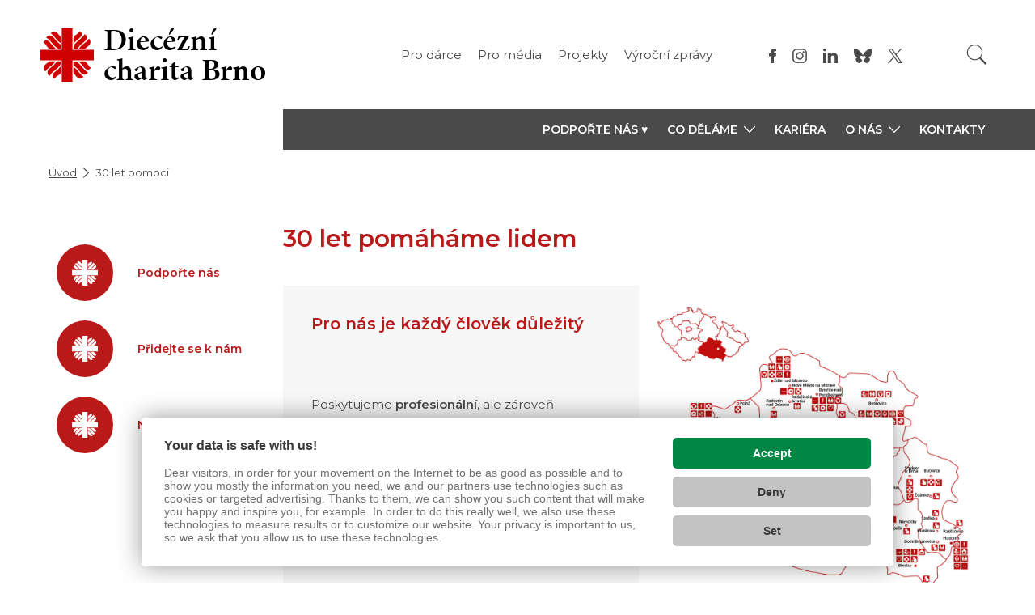

--- FILE ---
content_type: text/html; charset=UTF-8
request_url: https://dchb.charita.cz/30-let-pomoci/
body_size: 8109
content:

<!doctype html>
<html lang="cs">
	<head><link href='https://cmp.vizus.cz' rel='preconnect'><link href='https://cmp.vizus.cz' rel='dns-prefetch'><script src='https://cmp.vizus.cz/profile/394824-20260202-051533.js' crossorigin='use-credentials'></script>
		
		<script>
			window.dataLayer = window.dataLayer || [];
			let dataLayerData = [{"organization":"Diec\u00e9zn\u00ed charita Brno","brand":"Charita \u010cesk\u00e1 republika","domain":"dchb.charita.cz","language":"cs","currency":"CZK","enviroment":"production","page":{"type":"article-page","name":"30 let pom\u00e1h\u00e1me lidem","title":"30 let pomoci","path":"\/30-let-pomoci\/","last_update":"2022-06-08 13:33:50"},"user":{"id":0,"login_status":"offline","login_current_date":"","login_last_date":""},"_clear":true}];

			for (let i = 0; i < dataLayerData.length; i++)
				window.dataLayer.push(dataLayerData[i]);
		</script>		<meta charset="utf-8">
		<meta http-equiv="X-UA-Compatible" content="IE=edge">
		<meta name="keywords" content="">
		<meta name="description" content="">
		<meta name="author" content="Diecézní charita Brno">
					<meta name="robots" content="index, follow">
			<meta name="googlebot" content="index, follow, snippet, archive">
				<meta name="viewport" content="width=device-width, initial-scale=1">

		<meta name="dcterms.dateCopyrighted" content="2026">
		<meta name="dcterms.rights" content="(c) VIZUS.CZ s.r.o. 26 | 3.2.17, 2025-12-16 09:36:11">
		<meta name="dcterms.rightsHolder" content="(c) VIZUS.CZ s.r.o.">

		<link href="/res/shared/favicon.ico" rel="icon" type="image/x-icon">
		<link rel="apple-touch-icon" href="/res/shared/images/icon-192.png">
		<meta name="msapplication-square70x70logo" content="/res/shared/images/icon-70.png">
		<meta name="msapplication-square150x150logo" content="/res/shared/images/icon-150.png">

		<meta name="theme-color" content="#b91919">
		<meta name="apple-mobile-web-app-status-bar-style" content="#b91919">

		<meta name="format-detection" content="telephone=no">

		<meta property="og:url" content="https://dchb.charita.cz/30-let-pomoci/">
		<meta property="og:title" content="30 let pomoci">
		<meta property="og:description" content="">
		<meta property="og:site_name" content="Diecézní charita Brno">
		<meta property="og:type" content="website">

									<meta property="og:image" content="https://dchb.charita.cz/res/shared/images/og-default.jpg">
				<meta property="og:image:width" content="1200">
				<meta property="og:image:height" content="630">
					
		<link href="https://fonts.googleapis.com/css?family=Montserrat:400,500,600&display=swap&subset=latin-ext" rel="stylesheet" />
		<link href="https://use.typekit.net/ols2dab.css" rel="stylesheet" />

			<link href="/res/cache/web-head-a961361e8e33d3266e1748a1dbd8368e.css?version=1770023140" rel="stylesheet">
			<link href="/res/cache/web-print-0b8cc074486bafc5afff03d813d34000.css?version=1769988163" rel="stylesheet" media="print">

			<script src="/res/cache/web-header-16ee74d77ae9ec0db912d97866ce8f4a.js?version=1769985355"></script>

		<title>30 let pomoci</title>

		<!-- code_head -->
					<div id="fb-root"></div>
<script async defer crossorigin="anonymous" src="https://connect.facebook.net/cs_CZ/sdk.js#xfbml=1&version=v9.0&appId=233293273348383&autoLogAppEvents=1" nonce="W3ocoxUk"></script>


		<script async src="https://www.googletagmanager.com/gtag/js?id=UA-167626232-2"></script>
		<script>
		window.dataLayer = window.dataLayer || [];
		function gtag(){dataLayer.push(arguments);}
		gtag("js", new Date());

		gtag("config", "UA-167626232-2");
		</script>
		
<!-- Facebook Pixel Code -->
<script>
!function(f,b,e,v,n,t,s)
{if(f.fbq)return;n=f.fbq=function(){n.callMethod?
n.callMethod.apply(n,arguments):n.queue.push(arguments)};
if(!f._fbq)f._fbq=n;n.push=n;n.loaded=!0;n.version='2.0';
n.queue=[];t=b.createElement(e);t.async=!0;
t.src=v;s=b.getElementsByTagName(e)[0];
s.parentNode.insertBefore(t,s)}(window,document,'script',
'https://connect.facebook.net/en_US/fbevents.js');
 fbq('init', '619757882214468'); 
fbq('track', 'PageView');
</script>
<noscript>
 <img height="1" width="1" 
src="https://www.facebook.com/tr?id=977475376957230&ev=PageView
&noscript=1"/>
</noscript>
<!-- End Facebook Pixel Code -->			
			
			<!-- Google Tag Manager - GLOBAL -->
			<script>(function(w,d,s,l,i){w[l]=w[l]||[];w[l].push({'gtm.start':
			new Date().getTime(),event:'gtm.js'});var f=d.getElementsByTagName(s)[0],
			j=d.createElement(s),dl=l!='dataLayer'?'&l='+l:'';j.async=true;j.src=
			'https://www.googletagmanager.com/gtm.js?id='+i+dl;f.parentNode.insertBefore(j,f);
			})(window,document,'script','dataLayer','GTM-T5RSDBQZ');</script>
			<!-- End Google Tag Manager -->

			<!-- Google tag (gtag.js) - OLD GLOBAL
			<script async src="https://www.googletagmanager.com/gtag/js?id=UA-23685772-1"></script>
			<script>
			window.dataLayer = window.dataLayer || [];
			function gtag(){dataLayer.push(arguments);}
			gtag('js', new Date());

			gtag('config', 'UA-23685772-1');
			gtag('config', 'G-YE2V4PYNPP');
			</script>
			 -->
		
		
		
		
				<script>
			if (window.vizus && window.vizus.cmp)
				window.vizus.cmp.consent.onchange = () => {document.location.reload(); }
		</script>
	</head>
	<body id="top" class="is-loading page shadow web-status-run" data-template="WebArticleList">
		<!-- code_body_Start-->
								<!-- Google Tag Manager (noscript) -->
			<noscript><iframe src="https://www.googletagmanager.com/ns.html?id=GTM-T5RSDBQZ"
			height="0" width="0" style="display:none;visibility:hidden"></iframe></noscript>
			<!-- End Google Tag Manager (noscript) -->

				<!-- header -->
<header>
	<div class="container header-top">
		<a class="header-top-logo" href="/" title="Diecézní charita Brno">
			<img class="lazyload" data-src="/res/shared/images/logo-cross-2022.svg" alt="Diecézní charita Brno" />
							<h1>Diecézní<br>charita Brno</h1>
					</a>

		<div class="header-top-controls">
			<!-- language switch -->
			
			<!-- menu -->
							<ul class="header-top-menu">
											<li><a href="/podporte-nas/servis-pro-darce/" title="Servis pro dárce ">Pro dárce </a></li>
											<li><a href="/pro-media/" title="Pro média">Pro média</a></li>
											<li><a href="/projekty/" title="Projekty">Projekty</a></li>
											<li><a href="/vyrocni-zpravy/" title="Výroční zprávy">Výroční zprávy</a></li>
									</ul>
			
			<!-- language switch -->
			
			
			<!-- socials -->
												<div class="header-top-socials">
													<a class="item" href="https://www.facebook.com/dchb.charita" target="_blank" title="Facebook">
								<img class="lazyload" data-src="/res/shared/images/icon-facebook-gray.svg" alt="Facebook">
							</a>
													<a class="item" href="https://www.instagram.com/dchb.charita" target="_blank" title="Instagram">
								<img class="lazyload" data-src="/res/shared/images/icon-instagram-gray.svg" alt="Instagram">
							</a>
													<a class="item" href="https://www.linkedin.com/company/dchb/" target="_blank" title="linkedin">
								<img class="lazyload" data-src="/res/shared/images/icon-linkedin-gray.svg" alt="linkedin">
							</a>
													<a class="item" href="https://www.darujme.cz/organizace/424" target="_blank" title="Darujme.cz">
								<img class="lazyload" data-src="/res/shared/images/icon-darujme-gray.svg" alt="Darujme.cz">
							</a>
													<a class="item" href="https://twitter.com/Charita_DCHB" target="_blank" title="Twitter">
								<img class="lazyload" data-src="/res/shared/images/icon-twitter-gray.svg" alt="Twitter">
							</a>
											</div>
										<!-- Phasellus gravida semper nisi
			https://www.idnes.cz/zpravy/zahranicni/italie-rakousko-koronavirus-opatreni-karantena-zakaz.A200310_135202_zahranicni_jhr -->

			<!-- search -->
			<div class="header-top-search-wrap">
				<form class="header-top-search" action="/vyhledavani/" method="get">
					<input class="form-control" name="query" type="text" placeholder="Hledaný text" aria-label="Hledaný text" />
					<button class="btn btn-default" type="submit" aria-label="Vyhledat"></button>
				</form>
			</div>
		</div>

		<!-- opens main menu on mobile -->
		<button class="navbar-toggle collapsed" type="button" aria-expanded="false" aria-label="Zobrazit menu" data-target="#main-menu" data-toggle="collapse">
			<span class="icon-bar"></span>
			<span class="icon-bar"></span>
			<span class="icon-bar"></span>
		</button>

		<!-- line for simpler version -->
			</div>

	<!-- main-menu -->
			<div class="main-menu">
			<div class="container">
				<div class="row">
					<div class="col-xs-12 col-md-3 main-menu-blank"></div>
					<div class="col-xs-12 col-md-9 main-menu-wrap">
						<div id="main-menu" class="collapse navbar-collapse">
							
							<ul class="nav navbar-nav level1"><li><a href="/podporte-nas/" title="Podpořte nás ♥">Podpořte nás ♥</a></li><li class="dropdown "><a class="dropdown-toggle" href="/co-delame/" title="Co děláme" aria-expanded="false" aria-haspopup="true" role="button"><span>Co děláme</span><span class="caret"></span></a><ul class="dropdown-menu level2"><li><a href="/co-delame/podle-mista/" title="Naše služby podle místa">Naše služby podle místa</a></li><li class="dropdown "><a class="dropdown-toggle" href="/co-delame/nase-sbirky/" title="Naše sbírky" aria-expanded="false" aria-haspopup="true" role="button"><span>Naše sbírky</span><span class="caret"></span></a><ul class="dropdown-menu level3"><li><a href="/trikralova-sbirka/" title="Tříkrálová sbírka">Tříkrálová sbírka</a></li><li><a href="/co-delame/nase-sbirky/kolac-pro-hospic/" title="Koláč pro hospic">Koláč pro hospic</a></li><li><a href="/co-delame/nase-sbirky/zasadpomoc/" title="Zasaď pomoc">Zasaď pomoc</a></li><li><a href="/co-delame/nase-sbirky/postni-almuzna/" title="Postní almužna">Postní almužna</a></li><li><a href="/co-delame/nase-sbirky/potravinova-sbirka/" title="Sbírka potravin">Sbírka potravin</a></li></ul></li><li><a href="/co-delame/charitni-zachranna-sit/" title="Charitní záchranná síť ">Charitní záchranná síť </a></li><li><a href="/dobrovolnicke-centrum/" title="Dobrovolnictví">Dobrovolnictví</a></li><li><a href="https://www.vzdelavani.charita.cz/" target="_blank" title="Vzdělávání - akreditované kurzy" class="external-link">Vzdělávání - akreditované kurzy</a></li></ul></li><li><a href="/kariera/" title="Přidejte se  k nám...">Kariéra</a></li><li class="dropdown "><a class="dropdown-toggle" href="/o-nas/" title="O nás" aria-expanded="false" aria-haspopup="true" role="button"><span>O nás</span><span class="caret"></span></a><ul class="dropdown-menu level2"><li><a href="/o-nas/struktura-organizace/" title="Struktura organizace">Struktura organizace</a></li><li><a href="/o-nas/nase-vize/" title="Naše vize ">Naše vize </a></li></ul></li><li><a href="/kontakty2/" title="Kontakty">Kontakty</a></li></ul>
							<div class="main-menu-bottom">
								<!-- mobile language switch -->
								
								<!-- socials -->
																	<div class="socials-mobile">
																					<a class="item" href="https://www.facebook.com/dchb.charita" title="Facebook" target="_blank">
												<img class="lazyload" data-src="/res/shared/images/icon-facebook-gray.svg" alt="Facebook" />
											</a>
																					<a class="item" href="https://www.instagram.com/dchb.charita" title="Instagram" target="_blank">
												<img class="lazyload" data-src="/res/shared/images/icon-instagram-gray.svg" alt="Instagram" />
											</a>
																					<a class="item" href="https://www.linkedin.com/company/dchb/" title="linkedin" target="_blank">
												<img class="lazyload" data-src="/res/shared/images/icon-linkedin-gray.svg" alt="linkedin" />
											</a>
																					<a class="item" href="https://www.darujme.cz/organizace/424" title="Darujme.cz" target="_blank">
												<img class="lazyload" data-src="/res/shared/images/icon-darujme-gray.svg" alt="Darujme.cz" />
											</a>
																					<a class="item" href="https://twitter.com/Charita_DCHB" title="Twitter" target="_blank">
												<img class="lazyload" data-src="/res/shared/images/icon-twitter-gray.svg" alt="Twitter" />
											</a>
																			</div>
								
								<!-- menu -->
																	<ul class="menu-mobile">
																					<li><a href="/podporte-nas/servis-pro-darce/" title="Servis pro dárce ">Pro dárce </a></li>
																					<li><a href="/pro-media/" title="Pro média">Pro média</a></li>
																					<li><a href="/projekty/" title="Projekty">Projekty</a></li>
																					<li><a href="/vyrocni-zpravy/" title="Výroční zprávy">Výroční zprávy</a></li>
																			</ul>
															</div>
						</div>
					</div>
				</div>
			</div>
		</div>
	
	<div class="search-mobile">
		<form class="" action="/vyhledavani/" method="get" role="search">
			<input class="form-control" name="query" type="text" placeholder="Hledaný text" aria-label="Hledaný text" />
			<button class="btn btn-default" type="submit">Vyhledat</button>
		</form>
	</div>
</header>
<div class="main-menu-darkness"></div>

<!-- breadcrumb -->
	<div class="container">
		<ol class="breadcrumb"><li class="path-item path-item-home"><a href="/" title="Úvodní stránka">Úvod</a></li><li class="path-item path-item-page"><span title="30 let pomoci">30 let pomoci</span></li></ol>	</div>

<!-- content -->
<section class="content">
	<div class="container">
		<div class="row">
			<!-- content left -->
			<div class="col-xs-12 col-md-3 content-left">
				<!-- content boxes -->
				<div class="content-boxes">
					<!-- submenu -->
					
					<!-- circles -->
											<div class="box circles">
															<a class="item" href="/podporte-nas/" title="Podpořte nás">
									<div class="circle info lazyload"></div>
									<h4 class="title">Podpořte nás</h4>
								</a>
															<a class="item" href="/pridejte-se-k-nam/" title="Přidejte se k nám">
									<div class="circle info lazyload"></div>
									<h4 class="title">Přidejte se k nám</h4>
								</a>
															<a class="item" href="/co-delame/" title="Naše služby">
									<div class="circle info lazyload"></div>
									<h4 class="title">Naše služby</h4>
								</a>
													</div>
					
					<!-- infographics -->
									</div>
			</div>

			<!-- content right -->
			<div class="col-xs-12 col-md-9 content-right">
									<!-- content main -->
					<div class="content-main" id="Content">
						<h1>30 let pomáháme lidem</h1>
					</div>
				
				
			<!-- component dynamic -->
									<section class="component component-dynamic">
					<div class="cms-box cms-box--img-right">
<div class="cms-box__image"><a class="cms-editor-link-image" href="/res/archive/008/001097_05_023627.jpg?seek=1654513024" title="Sit Charitnich sluzeb_mapa" data-vizus-cms-component="editor.link.image" data-vizus-cms-image-id="23623"><img class="cms-editor-image cms-image-type-0" title="Sit Charitnich sluzeb_mapa" src="/res/archive/008/001097.jpg?seek=1654513024" alt="Sit Charitnich sluzeb_mapa" width="1080" height="1080" data-vizus-cms-component="editor.image" data-vizus-cms-file-id="1097" data-vizus-cms-image-view-id="23623" data-vizus-cms-image-click-id="23627"></a></div>
<div class="cms-box__content">
<h3>Pro nás je každý člověk důležitý</h3>
<div class="cms-box__text">
<p> </p>
<p>Poskytujeme <strong>profesionální</strong>, ale zároveň <strong>laskavou pomoc</strong> na území brněnské diecéze již 30 let.</p>
<p>Ročně pomůžeme téměř <strong>60 000 lidí</strong>.</p>
<p><strong>Pomáháme všem</strong>, kdo si nedokáží nebo nemohou pomoci sami.</p>
<p><a href="/co-delame/podle-mista/" title="Klikni a objev naše služby" class="cms-editor-link-item btn btn-default" data-vizus-cms-component="editor.link.item" data-vizus-cms-link-type="page">Klikni a objev naše služby</a></p>
</div>
</div>
</div>
<h2 style="text-align: center;">Charitu dělají její zaměstnanci – Chariťáci</h2>
<div class="cms-box cms-box--img-right">
<div class="cms-box__image"><a class="cms-editor-link-image" href="/res/archive/000379_05_007839.jpg?seek=1582631071" title="10151172_225813457618361_7676366348191563481_n" data-vizus-cms-component="editor.link.image" data-vizus-cms-image-id="7835"><img class="cms-editor-image cms-image-type-0" title="10151172_225813457618361_7676366348191563481_n" src="/res/archive/000379.jpg?seek=1582631071" alt="10151172_225813457618361_7676366348191563481_n" width="800" height="533" data-vizus-cms-component="editor.image" data-vizus-cms-file-id="379" data-vizus-cms-image-view-id="7835" data-vizus-cms-image-click-id="7839"></a></div>
<div class="cms-box__content">
<h3>30 srdcí Charity</h3>
<div class="cms-box__text">
<p>Sociální pracovníci, zdravotní sestřičky, pečovatelky, lékaři, vedoucí i účetní…</p>
<p>Diecézní charita Brno má okolo <strong>1 600 zaměstnanců</strong> a všechny je vyjmenovat nedokážeme. Ale protože slavíme 30. výročí, přinášíme vám výběr <strong>30 příběhů našich zaměstnanců</strong>, současných i bývalých, kteří se srdcem na dlani profesionálně pomáhají všem, kdo to potřebují.</p>
<p><strong>Bez nich by Charita nebyla Charitou. </strong></p>
<p><a href="/30-let-pomoci/30-srdci-charity/" title="Klikni a objev 30 srdcí Charity" class="cms-editor-link-item btn btn-default" data-vizus-cms-component="editor.link.item" data-vizus-cms-link-type="page">Klikni a objev 30 srdcí Charity</a></p>
</div>
</div>
</div>
<h2 style="text-align: center;">Připojte se a pomáhejte potřebným</h2>
<div class="cms-box cms-box--img-right">
<div class="cms-box__image"><a class="cms-editor-link-image" href="/res/archive/008/001083_05_023300.jpg?seek=1653479793" title="Ukrajina-19" data-vizus-cms-component="editor.link.image" data-vizus-cms-image-id="23296"><img class="cms-editor-image cms-image-type-0" title="Ukrajina-19" src="/res/archive/008/001083.jpg?seek=1653479793" alt="Ukrajina-19" width="1600" height="1067" data-vizus-cms-component="editor.image" data-vizus-cms-file-id="1083" data-vizus-cms-image-view-id="23296" data-vizus-cms-image-click-id="23300"></a></div>
<div class="cms-box__content">
<h3>Bez vašich darů se neobejdeme </h3>
<div class="cms-box__text">
<p>Prožít klidné a důstojné poslední chvíle života.<br>Spát v čisté posteli se střechou nad hlavou.<br>Nebo pomoci lidem, kteří prchají před válečným konfliktem.</p>
<p><strong>Váš dar pomůže tam, kde je to právě potřeba. </strong></p>
<p><strong>Dárcovský účet:</strong> <strong>123-5458370217/0100</strong><br><strong>Variabilní symbol: 2001</strong></p>
<p><a href="/podporte-nas/servis-pro-darce/" title="Klikni a objev náš servis pro dárce" class="cms-editor-link-item btn btn-default" data-vizus-cms-component="editor.link.item" data-vizus-cms-link-type="page">Klikni a objev náš servis pro dárce</a></p>
</div>
</div>
</div>
<h2 style="text-align: center;">Více o tom, jak už 30 let pomáháme lidem</h2>
	<div class="items-list">
					<div class="item article">
				<a class="inside" href="/pro-media/pavel-helan-zahraje-pro-nevylecitelne-nemocne-a-umirajici/" title="Pavel Helan zahraje pro nevyléčitelně nemocné a umírající ">
											<div class="image">
							<img class="lazyload" data-src="/res/archive/009/001210_55_026224.png?seek=1661696151" alt="Pavel Helan zahraje pro nevyléčitelně nemocné a umírající " />
						</div>
					
					<div class="text">
						<div class="info">
							<span>5. září 2022</span>

															<span>Pro média</span>
													</div>
						<h2 class="title">Pavel Helan zahraje pro nevyléčitelně nemocné a umírající </h2>
						<p><strong>Benefiční koncert písničkáře Pavla Helana na podporu péče o nevyléčitelně nemocné se uskuteční ve čtvrtek 8. září od 19 hodin na nádvoří Staré radnice v Brně. Diecézní charita Brno zve všechny Brňany, kteří si chtějí užít dobrou muziku a zároveň udělat dobrý skutek. Výtěžek dobrovolného vstupného pomůže Charitě pečovat o umírající v domácím prostředí. </strong></p>					</div>
				</a>
			</div>
					<div class="item article">
				<a class="inside" href="//trebic.charita.cz/o-nas-charita-trebic/pro-media-tiskove-zpravy/clanky/clanky/oblastni-charita-trebic-slavi-slavte-s-nami/" target="_blank" title="Oblastní charita Třebíč slaví. Slavte s námi!">
											<div class="image">
							<img class="lazyload" data-src="//trebic.charita.cz/res/archive/023/003002_55_060029.jpg?seek=1661531816" alt="Oblastní charita Třebíč slaví. Slavte s námi!" />
						</div>
					
					<div class="text">
						<div class="info">
							<span>26. srpna 2022</span>

															<span>Oblastní charita Třebíč</span>
													</div>
						<h2 class="title outside">Oblastní charita Třebíč slaví. Slavte s námi!</h2>
						<p>Oblastní charita Třebíč si letos v září připomíná 30 let od svého vzniku. Při této příležitosti připravila pro své pracovníky, dobrovolníky, ale i pro své příznivce, podporovatele, přátele a veřejnost několik akcí.</p>					</div>
				</a>
			</div>
					<div class="item article">
				<a class="inside" href="//breclav.charita.cz/aktualne/clanky/rubrika-b/do-prace-jsem-jezdila-nejdrive-na-kole-a-pak-na-babete-vzpomina-na-zacatky-v-charite-breclav-zdravotni-sestra-hana-mucalova/" target="_blank" title="„Do práce jsem jezdila nejdříve na kole a pak na babetě,“ vzpomíná Hana Mucalová">
											<div class="image">
							<img class="lazyload" data-src="//breclav.charita.cz/res/archive/005/001197_55_023402.jpg?seek=1655209952" alt="„Do práce jsem jezdila nejdříve na kole a pak na babetě,“ vzpomíná Hana Mucalová" />
						</div>
					
					<div class="text">
						<div class="info">
							<span>8. července 2022</span>

															<span>Oblastní charita Břeclav</span>
													</div>
						<h2 class="title outside">„Do práce jsem jezdila nejdříve na kole a pak na babetě,“ vzpomíná Hana Mucalová</h2>
						<p><strong>Diecézní charita Brno letos slaví 30. narozeniny. Při této příležitosti jsme se rozhodli vyzpovídat Hanu Mucalovou, zdravotní sestru, která pro Charitu spadající do brněnské diecéze pracuje úctyhodných 29 let. </strong></p>					</div>
				</a>
			</div>
					<div class="item article">
				<a class="inside" href="/30-let-pomoci/oslava-30-let-charity-v-mikulove/" title="Oslava 30 let Charity v Mikulově">
											<div class="image">
							<img class="lazyload" data-src="/res/archive/009/001137_55_024560.jpg?seek=1655211272" alt="Oslava 30 let Charity v Mikulově" />
						</div>
					
					<div class="text">
						<div class="info">
							<span>14. června 2022</span>

															<span>30 let pomoci</span>
													</div>
						<h2 class="title">Oslava 30 let Charity v Mikulově</h2>
						<p>V sobotu 11. června se konala oslava 30 let Diecézní charity Brno. Slavnostní setkání pracovníků, zakladatelů, podporovatelů a dárců se konalo v Mikulově. Program byl složený ze tří částí – pěší pouti, děkovné mše svaté a společného setkání v zámku.</p>					</div>
				</a>
			</div>
					<div class="item article">
				<a class="inside" href="/30-let-pomoci/oldrich-haicman-vizionar-i-krizovy-manazer/" title="Oldřich Haičman - vizionář i krizový manažer">
											<div class="image">
							<img class="lazyload" data-src="/res/archive/009/001112_55_023983.jpg?seek=1654680965" alt="Oldřich Haičman - vizionář i krizový manažer" />
						</div>
					
					<div class="text">
						<div class="info">
							<span>8. června 2022</span>

															<span>30 let pomoci</span>
													</div>
						<h2 class="title">Oldřich Haičman - vizionář i krizový manažer</h2>
						<p>Stál u obnovy Charity v brněnské diecézi a vybudoval organizaci, která ročně pomůže více než 60 tisícům klientů. V posledních letech pod jeho vedením zvládla Diecézní charita Brno hned dvě velké krize – pandemii a tornádo na jižní Moravě. Oldřich Haičman řídí pomoc už 30 let.</p>					</div>
				</a>
			</div>
			</div>
				</section>
					
			
									<!-- pagination -->
					<ul class="pagination"><li class="pager-item pager-item-page active"><a href="/30-let-pomoci/?page=1#Content" title="Stránka č. 1">1</a></li><li class="pager-item pager-item-page"><a href="/30-let-pomoci/?page=2#Content" title="Stránka č. 2">2</a></li><li class="pager-item pager-item-page"><a href="/30-let-pomoci/?page=3#Content" title="Stránka č. 3">3</a></li></ul>				
				<!-- navigation -->
				<div class="col-xs-12 page-navi">
					<a href="javascript:window.history.back();" title="Zpět"><span>Zpět</span></a>
					<a class="anchor" href="#top" title="Nahoru"><span>Nahoru</span></a>
					<a href="javascript:window.print();" title="Tisk"><span>Tisk</span></a>
				</div>

				<!-- signpost -->
							</div>
		</div>
	</div>
</section>

<!-- footer -->
<footer>
	<div class="container">
		<div class="row top">
			<div class="col-xs-12 col-sm-4">
				<h4 class="title main">Diecézní<br>charita Brno</h4>
				<p class="contact">
					třída Kpt. Jaroše 1928/9<br />
					602 00 Brno<br />
					Tel: 538700950<br />					E-mail: <a href="mailto:reditelstvi@dchb.charita.cz">reditelstvi@dchb.charita.cz</a><br />					<br>IČ: 44990260<br />				</p>
			</div>

												<div class="col-xs-12 col-sm-1"></div>
					<div class="col-xs-12 col-sm-3">
						<h4 class="title">Kontaktní údaje</h4>
						<ul>
															<li><span href="" title="ID schránka: 2z7jvcv" class="empty-link">ID schránka: 2z7jvcv</span></li>
															<li><span href="" title="Číslo účtu: 2008247621/0100" class="empty-link">Číslo účtu: 2008247621/0100</span></li>
															<li><span href="" title="Dárcovský účet: 123-5458370217/0100" class="empty-link">Dárcovský účet: 123-5458370217/0100</span></li>
															<li><span href="" title="SWIFT kód: KOMBCZPPXXX" class="empty-link">SWIFT kód: KOMBCZPPXXX</span></li>
															<li><span href="" title="IBAN:" class="empty-link">IBAN:</span></li>
															<li><span href="" title="CZ54 0100 0000 0020 0824 7621" class="empty-link">CZ54 0100 0000 0020 0824 7621</span></li>
															<li><a href="/schranka-duvery/" title="Online schránka důvěry">Online schránka důvěry</a></li>
													</ul>
					</div>
									<div class="col-xs-12 col-sm-1"></div>
					<div class="col-xs-12 col-sm-3">
						<h4 class="title">Co děláme</h4>
						<ul>
															<li><a href="/pro-media/" title="Pro média">Pro média</a></li>
															<li><a href="/co-delame/" target="_blank" title="Jak pomáháme" class="external-link">Jak pomáháme</a></li>
															<li><a href="/co-delame-dchb/kontakty/" title="Kontakty">Kontakty</a></li>
															<li><a href="/dobrovolnicke-centrum/" title="Dobrovolnické centrum">Dobrovolnické centrum</a></li>
													</ul>
					</div>
									</div>
		<div class="row middle">
			<div class="col-xs-12 col-sm-4">
									<!--<a class="btn btn-default" href="javascript: alert('TODO');" target="_blank" title="Adresář služeb">Adresář služeb</a>-->
							</div>
			<div class="col-xs-12 col-sm-1"></div>
			<div class="col-xs-12 col-sm-7 socials">
									<a class="item facebook" href="https://www.facebook.com/dchb.charita" target="_blank" title="Facebook">Facebook</a>
									<a class="item instagram" href="https://www.instagram.com/dchb.charita" target="_blank" title="Instagram">Instagram</a>
									<a class="item linkedin" href="https://www.linkedin.com/company/dchb/" target="_blank" title="linkedin">linkedin</a>
									<a class="item darujme" href="https://www.darujme.cz/organizace/424" target="_blank" title="Darujme.cz">Darujme.cz</a>
									<a class="item twitter" href="https://twitter.com/Charita_DCHB" target="_blank" title="Twitter">Twitter</a>
							</div>
		</div>
		<div class="row bottom">
			<div class="col-xs-12">
				<p><span>&copy; 2026 Charita Česká republika</span> <a href="https://www.vizus.cz/" target="_blank" title="VIZUS &ndash; tvorba www stránek">VIZUS.CZ s.r.o.</a></p>
			</div>
		</div>
	</div>
</footer>


<script>
	document.addEventListener('DOMContentLoaded', () => {
		const element = document.getElementById('LoaderAiAssistant');

		if (element)
			element.href = '/res/shared/images/ai-assistant/loader.svg';
	})
</script>
			<script src="/res/cache/web-footer-c97d1c122047e5c2b56541314764fe81.js?version=1769981913"></script>
	</body>
</html>

--- FILE ---
content_type: image/svg+xml
request_url: https://dchb.charita.cz/res/shared/images/icon-linkedin.svg
body_size: -210
content:
<svg xmlns="http://www.w3.org/2000/svg" viewBox="0 0 15 15">
  <defs>
    <style>
      .cls-1 {
        fill: #fff;
      }
    </style>
  </defs>
  <path id="icons8-linkedin_filled" class="cls-1" d="M10.649,12.37V22.926H7.435V12.37ZM7.435,9.3A1.445,1.445,0,0,1,9.042,7.926,1.467,1.467,0,0,1,10.649,9.3,1.445,1.445,0,0,1,9.042,10.7,1.469,1.469,0,0,1,7.435,9.3Zm15,13.628H19.221V17.37c0-1.111-.536-2.222-1.875-2.244H17.3c-1.3,0-1.832,1.144-1.832,2.244v5.556H12.256V12.37h3.214v1.422a3.969,3.969,0,0,1,3.112-1.422c2.127,0,3.852,1.517,3.852,4.589Z" transform="translate(-7.435 -7.926)"/>
</svg>


--- FILE ---
content_type: image/svg+xml
request_url: https://dchb.charita.cz/res/shared/images/icon-darujme.svg
body_size: 33
content:
<svg id="shape-butterfly" xmlns="http://www.w3.org/2000/svg" viewBox="0 0 56.91 46.87"><defs><style>.cls-1{fill:#fff;fill-rule:evenodd;}</style></defs><title>icon-darujme</title><path class="cls-1" d="M57,5.23C57.16,1,53.58.13,50.71.83a19.46,19.46,0,0,0-6.82,3.53c-6.12,4.47-11.14,9.36-14.43,16.05-.12.26-.67,1.3-.93,1.7-.25-.4-.8-1.44-.93-1.7-3.3-6.68-8.3-11.57-14.43-16A19.75,19.75,0,0,0,6.34.84C3.46.13-.12,1,.08,5.23c.1,1.8,0,3.18.07,5A39.16,39.16,0,0,0,1.63,20.64a8.84,8.84,0,0,0,5.64,6,24.55,24.55,0,0,0,4.05.95c1.16.2,2.36.25,3.23.33a36.49,36.49,0,0,0-5.27,2.43c-2.47,1.63-4.06,4.1-3.2,6.93a15.9,15.9,0,0,0,8.26,9.64,4.47,4.47,0,0,0,4.6-.16,21,21,0,0,0,7.88-8.1l-5.9-6.54a4.88,4.88,0,0,1,0-6.92,5.09,5.09,0,0,1,7,.3l.6.65.62-.64a5.06,5.06,0,0,1,7-.32,4.9,4.9,0,0,1,0,6.92l-5.9,6.53a20.73,20.73,0,0,0,7.87,8.1,4.5,4.5,0,0,0,4.6.17A15.79,15.79,0,0,0,51,37.27c.88-2.84-.7-5.3-3.18-6.93a35.38,35.38,0,0,0-5.27-2.42c.87-.07,2.06-.12,3.22-.32a26.31,26.31,0,0,0,4.06-.94,8.8,8.8,0,0,0,5.63-6,38.5,38.5,0,0,0,1.5-10.43c.08-1.8,0-3.16.06-5" transform="translate(-0.07 -0.61)"/></svg>

--- FILE ---
content_type: image/svg+xml
request_url: https://dchb.charita.cz/res/shared/images/icon-outside.svg
body_size: 188
content:
<?xml version="1.0" encoding="utf-8"?>
<!-- Generator: Adobe Illustrator 14.0.0, SVG Export Plug-In . SVG Version: 6.00 Build 43363)  -->
<!DOCTYPE svg PUBLIC "-//W3C//DTD SVG 1.1//EN" "http://www.w3.org/Graphics/SVG/1.1/DTD/svg11.dtd">
<svg version="1.1" id="Vrstva_1" xmlns="http://www.w3.org/2000/svg" xmlns:xlink="http://www.w3.org/1999/xlink" x="0px" y="0px"
	 width="194.868px" height="194.872px" viewBox="2.579 2.58 194.868 194.872" enable-background="new 2.579 2.58 194.868 194.872"
	 xml:space="preserve">
<path id="Path_13" fill="#B91919" d="M132.759,2.58c-2.151,0.202-3.731,2.11-3.528,4.261c0.202,2.151,2.109,3.731,4.262,3.528
	h50.557l-81.387,81.47c-1.689,1.337-1.974,3.79-0.637,5.479s3.79,1.974,5.479,0.637c0.236-0.187,0.449-0.4,0.637-0.637
	l81.511-81.345V66.55c-0.11,2.151,1.543,3.985,3.694,4.096c2.15,0.111,3.984-1.543,4.096-3.694c0.007-0.134,0.007-0.268,0-0.401
	V2.58H132.759z M10.369,41.55c-2.082-0.036-4.095,0.75-5.603,2.188c-1.437,1.507-2.223,3.52-2.187,5.603v140.322
	c-0.036,2.082,0.75,4.095,2.187,5.602c1.508,1.438,3.521,2.223,5.603,2.188h140.322c4.139,0.163,7.627-3.061,7.79-7.2
	c0.007-0.196,0.007-0.394,0-0.589V72.74c0.11-2.151-1.544-3.984-3.694-4.095c-2.151-0.111-3.984,1.543-4.096,3.694
	c-0.007,0.134-0.007,0.268,0,0.401v116.9H10.369V49.34h116.9c2.151,0.11,3.985-1.543,4.096-3.695
	c0.111-2.151-1.543-3.984-3.694-4.095c-0.134-0.007-0.268-0.007-0.401,0H10.369z"/>
</svg>


--- FILE ---
content_type: image/svg+xml
request_url: https://dchb.charita.cz/res/shared/images/icon-darujme-gray.svg
body_size: 39
content:
<svg id="shape-butterfly" xmlns="http://www.w3.org/2000/svg" viewBox="0 0 56.91 46.87"><defs><style>.cls-1{fill:#4a4a4a;fill-rule:evenodd;}</style></defs><title>icon-darujme</title><path class="cls-1" d="M57,5.23C57.16,1,53.58.13,50.71.83a19.46,19.46,0,0,0-6.82,3.53c-6.12,4.47-11.14,9.36-14.43,16.05-.12.26-.67,1.3-.93,1.7-.25-.4-.8-1.44-.93-1.7-3.3-6.68-8.3-11.57-14.43-16A19.75,19.75,0,0,0,6.34.84C3.46.13-.12,1,.08,5.23c.1,1.8,0,3.18.07,5A39.16,39.16,0,0,0,1.63,20.64a8.84,8.84,0,0,0,5.64,6,24.55,24.55,0,0,0,4.05.95c1.16.2,2.36.25,3.23.33a36.49,36.49,0,0,0-5.27,2.43c-2.47,1.63-4.06,4.1-3.2,6.93a15.9,15.9,0,0,0,8.26,9.64,4.47,4.47,0,0,0,4.6-.16,21,21,0,0,0,7.88-8.1l-5.9-6.54a4.88,4.88,0,0,1,0-6.92,5.09,5.09,0,0,1,7,.3l.6.65.62-.64a5.06,5.06,0,0,1,7-.32,4.9,4.9,0,0,1,0,6.92l-5.9,6.53a20.73,20.73,0,0,0,7.87,8.1,4.5,4.5,0,0,0,4.6.17A15.79,15.79,0,0,0,51,37.27c.88-2.84-.7-5.3-3.18-6.93a35.38,35.38,0,0,0-5.27-2.42c.87-.07,2.06-.12,3.22-.32a26.31,26.31,0,0,0,4.06-.94,8.8,8.8,0,0,0,5.63-6,38.5,38.5,0,0,0,1.5-10.43c.08-1.8,0-3.16.06-5" transform="translate(-0.07 -0.61)"/></svg>


--- FILE ---
content_type: image/svg+xml
request_url: https://dchb.charita.cz/res/shared/images/icon-instagram-gray.svg
body_size: -153
content:
<svg xmlns="http://www.w3.org/2000/svg" viewBox="0 0 15.7 15.7">
  <defs>
    <style>
      .cls-1 {
        fill: #4a4a4a;
        stroke: #4a4a4a;
        stroke-width: 0.7px;
      }
    </style>
  </defs>
  <path id="icons8-instagram_new" class="cls-1" d="M7.432,3A4.437,4.437,0,0,0,3,7.432v6.136A4.437,4.437,0,0,0,7.432,18h6.136A4.437,4.437,0,0,0,18,13.568V7.432A4.437,4.437,0,0,0,13.568,3Zm0,.682h6.136a3.745,3.745,0,0,1,3.75,3.75v6.136a3.745,3.745,0,0,1-3.75,3.75H7.432a3.745,3.745,0,0,1-3.75-3.75V7.432A3.745,3.745,0,0,1,7.432,3.682Zm7.159,2.045a.682.682,0,1,0,.682.682A.682.682,0,0,0,14.591,5.727ZM10.5,6.75a3.75,3.75,0,1,0,3.75,3.75A3.755,3.755,0,0,0,10.5,6.75Zm0,.682A3.068,3.068,0,1,1,7.432,10.5,3.063,3.063,0,0,1,10.5,7.432Z" transform="translate(-2.65 -2.65)"/>
</svg>


--- FILE ---
content_type: application/javascript
request_url: https://dchb.charita.cz/res/cache/web-footer-c97d1c122047e5c2b56541314764fe81.js?version=1769981913
body_size: 68861
content:
/*!
 * Resource /res/shared/js/mapsAPI.js from 2025-01-21 14:40:58
 *
 */
const mapsInit=()=>{MapsAPI.load=()=>{if(!L)throw new Error("Leaflet není importován.");const e=MapsAPI.payload.defaultView??[49.78481090512662,15.842285156250002,8];MapsAPI.mapInstance=L.map("map-container-leaflet").setView([e[0],e[1]],e[2]);L.tileLayer(`https://tile.openstreetmap.org/{z}/{x}/{y}.png`,{minZoom:3,maxZoom:19,attribution:"© OpenStreetMap contributors"}).addTo(MapsAPI.mapInstance);if(MapsAPI.payload.clusters){MapsAPI.iconLayer=L.markerClusterGroup({showCoverageOnHover:false})}else{MapsAPI.iconLayer=L.layerGroup()}MapsAPI.mapInstance.addLayer(MapsAPI.iconLayer);if(MapsAPI.payload.icons){for(const e of MapsAPI.payload.icons){MapsAPI.addIcon(e.x,e.y,e.imageSource,e.options)}}return MapsAPI.mapInstance};MapsAPI.getInstance=()=>{if(!MapsAPI.mapInstance)throw new Error("Není aktivní žádná mapa.");return MapsAPI.mapInstance};MapsAPI.addIcon=(x,y,src,options)=>{const size=options?.imageSize??undefined;const anchor=options?.iconAnchor??(size!=undefined?[size[0]/2,size[1]/2]:undefined);const icon=L.icon({iconUrl:src,iconSize:size,iconAnchor:anchor});const marker=L.marker([x,y],{icon:icon,title:options.title});if(options.onClick){marker.on("click",(e=>{if(typeof options.onClick=="string")eval(options.onClick);else{options.onClick(e)}}))}MapsAPI.iconLayer.addLayer(marker);return marker};MapsAPI.clearIcons=()=>{MapsAPI.iconLayer.clearLayers()};document.addEventListener("DOMContentLoaded",(()=>MapsAPI.load()))};typeof window.MapsAPI!="undefined"&&mapsInit();console.log(window.MapsAPI);
/*!
 * Resource /res/shared/js/bootstrap.js from 2024-11-08 13:55:15
 *
 */
/*!
 * Generated using the Bootstrap Customizer (https://getbootstrap.com/docs/3.4/customize/)
 */
/*!
 * Bootstrap v3.4.1 (https://getbootstrap.com/)
 * Copyright 2011-2020 Twitter, Inc.
 * Licensed under the MIT license
 */if(typeof jQuery==="undefined"){throw new Error("Bootstrap's JavaScript requires jQuery")}+function(e){"use strict";var t=e.fn.jquery.split(" ")[0].split(".");if(t[0]<2&&t[1]<9||t[0]==1&&t[1]==9&&t[2]<1||t[0]>3){throw new Error("Bootstrap's JavaScript requires jQuery version 1.9.1 or higher, but lower than version 4")}}(jQuery);+function(e){"use strict";var t='[data-dismiss="alert"]';var i=function(i){e(i).on("click",t,this.close)};i.VERSION="3.4.1";i.TRANSITION_DURATION=150;i.prototype.close=function(t){var a=e(this);var s=a.attr("data-target");if(!s){s=a.attr("href");s=s&&s.replace(/.*(?=#[^\s]*$)/,"")}s=s==="#"?[]:s;var r=e(document).find(s);if(t)t.preventDefault();if(!r.length){r=a.closest(".alert")}r.trigger(t=e.Event("close.bs.alert"));if(t.isDefaultPrevented())return;r.removeClass("in");function n(){r.detach().trigger("closed.bs.alert").remove()}e.support.transition&&r.hasClass("fade")?r.one("bsTransitionEnd",n).emulateTransitionEnd(i.TRANSITION_DURATION):n()};function a(t){return this.each((function(){var a=e(this);var s=a.data("bs.alert");if(!s)a.data("bs.alert",s=new i(this));if(typeof t=="string")s[t].call(a)}))}var s=e.fn.alert;e.fn.alert=a;e.fn.alert.Constructor=i;e.fn.alert.noConflict=function(){e.fn.alert=s;return this};e(document).on("click.bs.alert.data-api",t,i.prototype.close)}(jQuery);+function(e){"use strict";var t=".dropdown-backdrop";var i='[data-toggle="dropdown"]';var a=function(t){e(t).on("click.bs.dropdown",this.toggle)};a.VERSION="3.4.1";function s(t){var i=t.attr("data-target");if(!i){i=t.attr("href");i=i&&/#[A-Za-z]/.test(i)&&i.replace(/.*(?=#[^\s]*$)/,"")}var a=i!=="#"?e(document).find(i):null;return a&&a.length?a:t.parent()}function r(a){if(a&&a.which===3)return;e(t).remove();e(i).each((function(){var t=e(this);var i=s(t);var r={relatedTarget:this};if(!i.hasClass("open"))return;if(a&&a.type=="click"&&/input|textarea/i.test(a.target.tagName)&&e.contains(i[0],a.target))return;i.trigger(a=e.Event("hide.bs.dropdown",r));if(a.isDefaultPrevented())return;t.attr("aria-expanded","false");i.removeClass("open").trigger(e.Event("hidden.bs.dropdown",r))}))}a.prototype.toggle=function(t){var i=e(this);if(i.is(".disabled, :disabled"))return;var a=s(i);var n=a.hasClass("open");r();if(!n){if("ontouchstart"in document.documentElement&&!a.closest(".navbar-nav").length){e(document.createElement("div")).addClass("dropdown-backdrop").insertAfter(e(this)).on("click",r)}var o={relatedTarget:this};a.trigger(t=e.Event("show.bs.dropdown",o));if(t.isDefaultPrevented())return;i.trigger("focus").attr("aria-expanded","true");a.toggleClass("open").trigger(e.Event("shown.bs.dropdown",o))}return false};a.prototype.keydown=function(t){if(!/(38|40|27|32)/.test(t.which)||/input|textarea/i.test(t.target.tagName))return;var a=e(this);t.preventDefault();t.stopPropagation();if(a.is(".disabled, :disabled"))return;var r=s(a);var n=r.hasClass("open");if(!n&&t.which!=27||n&&t.which==27){if(t.which==27)r.find(i).trigger("focus");return a.trigger("click")}var o=" li:not(.disabled):visible a";var l=r.find(".dropdown-menu"+o);if(!l.length)return;var d=l.index(t.target);if(t.which==38&&d>0)d--;if(t.which==40&&d<l.length-1)d++;if(!~d)d=0;l.eq(d).trigger("focus")};function n(t){return this.each((function(){var i=e(this);var s=i.data("bs.dropdown");if(!s)i.data("bs.dropdown",s=new a(this));if(typeof t=="string")s[t].call(i)}))}var o=e.fn.dropdown;e.fn.dropdown=n;e.fn.dropdown.Constructor=a;e.fn.dropdown.noConflict=function(){e.fn.dropdown=o;return this};e(document).on("click.bs.dropdown.data-api",r).on("click.bs.dropdown.data-api",".dropdown form",(function(e){e.stopPropagation()})).on("click.bs.dropdown.data-api",i,a.prototype.toggle).on("keydown.bs.dropdown.data-api",i,a.prototype.keydown).on("keydown.bs.dropdown.data-api",".dropdown-menu",a.prototype.keydown)}(jQuery);+function(e){"use strict";var t=function(t,i){this.options=i;this.$body=e(document.body);this.$element=e(t);this.$dialog=this.$element.find(".modal-dialog");this.$backdrop=null;this.isShown=null;this.originalBodyPad=null;this.scrollbarWidth=0;this.ignoreBackdropClick=false;this.fixedContent=".navbar-fixed-top, .navbar-fixed-bottom";if(this.options.remote){this.$element.find(".modal-content").load(this.options.remote,e.proxy((function(){this.$element.trigger("loaded.bs.modal")}),this))}};t.VERSION="3.4.1";t.TRANSITION_DURATION=300;t.BACKDROP_TRANSITION_DURATION=150;t.DEFAULTS={backdrop:true,keyboard:true,show:true};t.prototype.toggle=function(e){return this.isShown?this.hide():this.show(e)};t.prototype.show=function(i){var a=this;var s=e.Event("show.bs.modal",{relatedTarget:i});this.$element.trigger(s);if(this.isShown||s.isDefaultPrevented())return;this.isShown=true;this.checkScrollbar();this.setScrollbar();this.$body.addClass("modal-open");this.escape();this.resize();this.$element.on("click.dismiss.bs.modal",'[data-dismiss="modal"]',e.proxy(this.hide,this));this.$dialog.on("mousedown.dismiss.bs.modal",(function(){a.$element.one("mouseup.dismiss.bs.modal",(function(t){if(e(t.target).is(a.$element))a.ignoreBackdropClick=true}))}));this.backdrop((function(){var s=e.support.transition&&a.$element.hasClass("fade");if(!a.$element.parent().length){a.$element.appendTo(a.$body)}a.$element.show().scrollTop(0);a.adjustDialog();if(s){a.$element[0].offsetWidth}a.$element.addClass("in");a.enforceFocus();var r=e.Event("shown.bs.modal",{relatedTarget:i});s?a.$dialog.one("bsTransitionEnd",(function(){a.$element.trigger("focus").trigger(r)})).emulateTransitionEnd(t.TRANSITION_DURATION):a.$element.trigger("focus").trigger(r)}))};t.prototype.hide=function(i){if(i)i.preventDefault();i=e.Event("hide.bs.modal");this.$element.trigger(i);if(!this.isShown||i.isDefaultPrevented())return;this.isShown=false;this.escape();this.resize();e(document).off("focusin.bs.modal");this.$element.removeClass("in").off("click.dismiss.bs.modal").off("mouseup.dismiss.bs.modal");this.$dialog.off("mousedown.dismiss.bs.modal");e.support.transition&&this.$element.hasClass("fade")?this.$element.one("bsTransitionEnd",e.proxy(this.hideModal,this)).emulateTransitionEnd(t.TRANSITION_DURATION):this.hideModal()};t.prototype.enforceFocus=function(){e(document).off("focusin.bs.modal").on("focusin.bs.modal",e.proxy((function(e){if(document!==e.target&&this.$element[0]!==e.target&&!this.$element.has(e.target).length){this.$element.trigger("focus")}}),this))};t.prototype.escape=function(){if(this.isShown&&this.options.keyboard){this.$element.on("keydown.dismiss.bs.modal",e.proxy((function(e){e.which==27&&this.hide()}),this))}else if(!this.isShown){this.$element.off("keydown.dismiss.bs.modal")}};t.prototype.resize=function(){if(this.isShown){e(window).on("resize.bs.modal",e.proxy(this.handleUpdate,this))}else{e(window).off("resize.bs.modal")}};t.prototype.hideModal=function(){var e=this;this.$element.hide();this.backdrop((function(){e.$body.removeClass("modal-open");e.resetAdjustments();e.resetScrollbar();e.$element.trigger("hidden.bs.modal")}))};t.prototype.removeBackdrop=function(){this.$backdrop&&this.$backdrop.remove();this.$backdrop=null};t.prototype.backdrop=function(i){var a=this;var s=this.$element.hasClass("fade")?"fade":"";if(this.isShown&&this.options.backdrop){var r=e.support.transition&&s;this.$backdrop=e(document.createElement("div")).addClass("modal-backdrop "+s).appendTo(this.$body);this.$element.on("click.dismiss.bs.modal",e.proxy((function(e){if(this.ignoreBackdropClick){this.ignoreBackdropClick=false;return}if(e.target!==e.currentTarget)return;this.options.backdrop=="static"?this.$element[0].focus():this.hide()}),this));if(r)this.$backdrop[0].offsetWidth;this.$backdrop.addClass("in");if(!i)return;r?this.$backdrop.one("bsTransitionEnd",i).emulateTransitionEnd(t.BACKDROP_TRANSITION_DURATION):i()}else if(!this.isShown&&this.$backdrop){this.$backdrop.removeClass("in");var n=function(){a.removeBackdrop();i&&i()};e.support.transition&&this.$element.hasClass("fade")?this.$backdrop.one("bsTransitionEnd",n).emulateTransitionEnd(t.BACKDROP_TRANSITION_DURATION):n()}else if(i){i()}};t.prototype.handleUpdate=function(){this.adjustDialog()};t.prototype.adjustDialog=function(){var e=this.$element[0].scrollHeight>document.documentElement.clientHeight;this.$element.css({paddingLeft:!this.bodyIsOverflowing&&e?this.scrollbarWidth:"",paddingRight:this.bodyIsOverflowing&&!e?this.scrollbarWidth:""})};t.prototype.resetAdjustments=function(){this.$element.css({paddingLeft:"",paddingRight:""})};t.prototype.checkScrollbar=function(){var e=window.innerWidth;if(!e){var t=document.documentElement.getBoundingClientRect();e=t.right-Math.abs(t.left)}this.bodyIsOverflowing=document.body.clientWidth<e;this.scrollbarWidth=this.measureScrollbar()};t.prototype.setScrollbar=function(){var t=parseInt(this.$body.css("padding-right")||0,10);this.originalBodyPad=document.body.style.paddingRight||"";var i=this.scrollbarWidth;if(this.bodyIsOverflowing){this.$body.css("padding-right",t+i);e(this.fixedContent).each((function(t,a){var s=a.style.paddingRight;var r=e(a).css("padding-right");e(a).data("padding-right",s).css("padding-right",parseFloat(r)+i+"px")}))}};t.prototype.resetScrollbar=function(){this.$body.css("padding-right",this.originalBodyPad);e(this.fixedContent).each((function(t,i){var a=e(i).data("padding-right");e(i).removeData("padding-right");i.style.paddingRight=a?a:""}))};t.prototype.measureScrollbar=function(){var e=document.createElement("div");e.className="modal-scrollbar-measure";this.$body.append(e);var t=e.offsetWidth-e.clientWidth;this.$body[0].removeChild(e);return t};function i(i,a){return this.each((function(){var s=e(this);var r=s.data("bs.modal");var n=e.extend({},t.DEFAULTS,s.data(),typeof i=="object"&&i);if(!r)s.data("bs.modal",r=new t(this,n));if(typeof i=="string")r[i](a);else if(n.show)r.show(a)}))}var a=e.fn.modal;e.fn.modal=i;e.fn.modal.Constructor=t;e.fn.modal.noConflict=function(){e.fn.modal=a;return this};e(document).on("click.bs.modal.data-api",'[data-toggle="modal"]',(function(t){var a=e(this);var s=a.attr("href");var r=a.attr("data-target")||s&&s.replace(/.*(?=#[^\s]+$)/,"");var n=e(document).find(r);var o=n.data("bs.modal")?"toggle":e.extend({remote:!/#/.test(s)&&s},n.data(),a.data());if(a.is("a"))t.preventDefault();n.one("show.bs.modal",(function(e){if(e.isDefaultPrevented())return;n.one("hidden.bs.modal",(function(){a.is(":visible")&&a.trigger("focus")}))}));i.call(n,o,this)}))}(jQuery);+function(e){"use strict";var t=function(i,a){this.$element=e(i);this.options=e.extend({},t.DEFAULTS,a);this.$trigger=e('[data-toggle="collapse"][href="#'+i.id+'"],'+'[data-toggle="collapse"][data-target="#'+i.id+'"]');this.transitioning=null;if(this.options.parent){this.$parent=this.getParent()}else{this.addAriaAndCollapsedClass(this.$element,this.$trigger)}if(this.options.toggle)this.toggle()};t.VERSION="3.4.1";t.TRANSITION_DURATION=350;t.DEFAULTS={toggle:true};t.prototype.dimension=function(){var e=this.$element.hasClass("width");return e?"width":"height"};t.prototype.show=function(){if(this.transitioning||this.$element.hasClass("in"))return;var i;var s=this.$parent&&this.$parent.children(".panel").children(".in, .collapsing");if(s&&s.length){i=s.data("bs.collapse");if(i&&i.transitioning)return}var r=e.Event("show.bs.collapse");this.$element.trigger(r);if(r.isDefaultPrevented())return;if(s&&s.length){a.call(s,"hide");i||s.data("bs.collapse",null)}var n=this.dimension();this.$element.removeClass("collapse").addClass("collapsing")[n](0).attr("aria-expanded",true);this.$trigger.removeClass("collapsed").attr("aria-expanded",true);this.transitioning=1;var o=function(){this.$element.removeClass("collapsing").addClass("collapse in")[n]("");this.transitioning=0;this.$element.trigger("shown.bs.collapse")};if(!e.support.transition)return o.call(this);var l=e.camelCase(["scroll",n].join("-"));this.$element.one("bsTransitionEnd",e.proxy(o,this)).emulateTransitionEnd(t.TRANSITION_DURATION)[n](this.$element[0][l])};t.prototype.hide=function(){if(this.transitioning||!this.$element.hasClass("in"))return;var i=e.Event("hide.bs.collapse");this.$element.trigger(i);if(i.isDefaultPrevented())return;var a=this.dimension();this.$element[a](this.$element[a]())[0].offsetHeight;this.$element.addClass("collapsing").removeClass("collapse in").attr("aria-expanded",false);this.$trigger.addClass("collapsed").attr("aria-expanded",false);this.transitioning=1;var s=function(){this.transitioning=0;this.$element.removeClass("collapsing").addClass("collapse").trigger("hidden.bs.collapse")};if(!e.support.transition)return s.call(this);this.$element[a](0).one("bsTransitionEnd",e.proxy(s,this)).emulateTransitionEnd(t.TRANSITION_DURATION)};t.prototype.toggle=function(){this[this.$element.hasClass("in")?"hide":"show"]()};t.prototype.getParent=function(){return e(document).find(this.options.parent).find('[data-toggle="collapse"][data-parent="'+this.options.parent+'"]').each(e.proxy((function(t,a){var s=e(a);this.addAriaAndCollapsedClass(i(s),s)}),this)).end()};t.prototype.addAriaAndCollapsedClass=function(e,t){var i=e.hasClass("in");e.attr("aria-expanded",i);t.toggleClass("collapsed",!i).attr("aria-expanded",i)};function i(t){var i;var a=t.attr("data-target")||(i=t.attr("href"))&&i.replace(/.*(?=#[^\s]+$)/,"");return e(document).find(a)}function a(i){return this.each((function(){var a=e(this);var s=a.data("bs.collapse");var r=e.extend({},t.DEFAULTS,a.data(),typeof i=="object"&&i);if(!s&&r.toggle&&/show|hide/.test(i))r.toggle=false;if(!s)a.data("bs.collapse",s=new t(this,r));if(typeof i=="string")s[i]()}))}var s=e.fn.collapse;e.fn.collapse=a;e.fn.collapse.Constructor=t;e.fn.collapse.noConflict=function(){e.fn.collapse=s;return this};e(document).on("click.bs.collapse.data-api",'[data-toggle="collapse"]',(function(t){var s=e(this);if(!s.attr("data-target"))t.preventDefault();var r=i(s);var n=r.data("bs.collapse");var o=n?"toggle":s.data();a.call(r,o)}))}(jQuery);+function(e){"use strict";function t(){var e=document.createElement("bootstrap");var t={WebkitTransition:"webkitTransitionEnd",MozTransition:"transitionend",OTransition:"oTransitionEnd otransitionend",transition:"transitionend"};for(var i in t){if(e.style[i]!==undefined){return{end:t[i]}}}return false}e.fn.emulateTransitionEnd=function(t){var i=false;var a=this;e(this).one("bsTransitionEnd",(function(){i=true}));var s=function(){if(!i)e(a).trigger(e.support.transition.end)};setTimeout(s,t);return this};e((function(){e.support.transition=t();if(!e.support.transition)return;e.event.special.bsTransitionEnd={bindType:e.support.transition.end,delegateType:e.support.transition.end,handle:function(t){if(e(t.target).is(this))return t.handleObj.handler.apply(this,arguments)}}}))}(jQuery);
/*!
 * Resource /res/shared/js/jquery.swiper.js from 2024-11-08 13:55:15
 *
 */(function(e,t){typeof exports==="object"&&typeof module!=="undefined"?module.exports=t():typeof define==="function"&&define.amd?define(t):(e=e||self,e.Swiper=t())})(this,(function(){"use strict";var e=typeof document==="undefined"?{body:{},addEventListener:function e(){},removeEventListener:function e(){},activeElement:{blur:function e(){},nodeName:""},querySelector:function e(){return null},querySelectorAll:function e(){return[]},getElementById:function e(){return null},createEvent:function e(){return{initEvent:function e(){}}},createElement:function e(){return{children:[],childNodes:[],style:{},setAttribute:function e(){},getElementsByTagName:function e(){return[]}}},location:{hash:""}}:document;var t=typeof window==="undefined"?{document:e,navigator:{userAgent:""},location:{},history:{},CustomEvent:function e(){return this},addEventListener:function e(){},removeEventListener:function e(){},getComputedStyle:function e(){return{getPropertyValue:function e(){return""}}},Image:function e(){},Date:function e(){},screen:{},setTimeout:function e(){},clearTimeout:function e(){}}:window;var i=function e(t){var i=this;for(var a=0;a<t.length;a+=1){i[a]=t[a]}i.length=t.length;return this};function a(a,s){var r=[];var n=0;if(a&&!s){if(a instanceof i){return a}}if(a){if(typeof a==="string"){var o;var l;var d=a.trim();if(d.indexOf("<")>=0&&d.indexOf(">")>=0){var u="div";if(d.indexOf("<li")===0){u="ul"}if(d.indexOf("<tr")===0){u="tbody"}if(d.indexOf("<td")===0||d.indexOf("<th")===0){u="tr"}if(d.indexOf("<tbody")===0){u="table"}if(d.indexOf("<option")===0){u="select"}l=e.createElement(u);l.innerHTML=d;for(n=0;n<l.childNodes.length;n+=1){r.push(l.childNodes[n])}}else{if(!s&&a[0]==="#"&&!a.match(/[ .<>:~]/)){o=[e.getElementById(a.trim().split("#")[1])]}else{o=(s||e).querySelectorAll(a.trim())}for(n=0;n<o.length;n+=1){if(o[n]){r.push(o[n])}}}}else if(a.nodeType||a===t||a===e){r.push(a)}else if(a.length>0&&a[0].nodeType){for(n=0;n<a.length;n+=1){r.push(a[n])}}}return new i(r)}a.fn=i.prototype;a.Class=i;a.Dom7=i;function s(e){var t=[];for(var i=0;i<e.length;i+=1){if(t.indexOf(e[i])===-1){t.push(e[i])}}return t}function r(e){if(typeof e==="undefined"){return this}var t=e.split(" ");for(var i=0;i<t.length;i+=1){for(var a=0;a<this.length;a+=1){if(typeof this[a]!=="undefined"&&typeof this[a].classList!=="undefined"){this[a].classList.add(t[i])}}}return this}function n(e){var t=e.split(" ");for(var i=0;i<t.length;i+=1){for(var a=0;a<this.length;a+=1){if(typeof this[a]!=="undefined"&&typeof this[a].classList!=="undefined"){this[a].classList.remove(t[i])}}}return this}function o(e){if(!this[0]){return false}return this[0].classList.contains(e)}function l(e){var t=e.split(" ");for(var i=0;i<t.length;i+=1){for(var a=0;a<this.length;a+=1){if(typeof this[a]!=="undefined"&&typeof this[a].classList!=="undefined"){this[a].classList.toggle(t[i])}}}return this}function d(e,t){var i=arguments;if(arguments.length===1&&typeof e==="string"){if(this[0]){return this[0].getAttribute(e)}return undefined}for(var a=0;a<this.length;a+=1){if(i.length===2){this[a].setAttribute(e,t)}else{for(var s in e){this[a][s]=e[s];this[a].setAttribute(s,e[s])}}}return this}function u(e){for(var t=0;t<this.length;t+=1){this[t].removeAttribute(e)}return this}function c(e,t){var i;if(typeof t==="undefined"){i=this[0];if(i){if(i.dom7ElementDataStorage&&e in i.dom7ElementDataStorage){return i.dom7ElementDataStorage[e]}var a=i.getAttribute("data-"+e);if(a){return a}return undefined}return undefined}for(var s=0;s<this.length;s+=1){i=this[s];if(!i.dom7ElementDataStorage){i.dom7ElementDataStorage={}}i.dom7ElementDataStorage[e]=t}return this}function f(e){for(var t=0;t<this.length;t+=1){var i=this[t].style;i.webkitTransform=e;i.transform=e}return this}function h(e){if(typeof e!=="string"){e=e+"ms"}for(var t=0;t<this.length;t+=1){var i=this[t].style;i.webkitTransitionDuration=e;i.transitionDuration=e}return this}function p(){var e;var t=[],i=arguments.length;while(i--)t[i]=arguments[i];var s=t[0];var r=t[1];var n=t[2];var o=t[3];if(typeof t[1]==="function"){e=t,s=e[0],n=e[1],o=e[2];r=undefined}if(!o){o=false}function l(e){var t=e.target;if(!t){return}var i=e.target.dom7EventData||[];if(i.indexOf(e)<0){i.unshift(e)}if(a(t).is(r)){n.apply(t,i)}else{var s=a(t).parents();for(var o=0;o<s.length;o+=1){if(a(s[o]).is(r)){n.apply(s[o],i)}}}}function d(e){var t=e&&e.target?e.target.dom7EventData||[]:[];if(t.indexOf(e)<0){t.unshift(e)}n.apply(this,t)}var u=s.split(" ");var c;for(var f=0;f<this.length;f+=1){var h=this[f];if(!r){for(c=0;c<u.length;c+=1){var p=u[c];if(!h.dom7Listeners){h.dom7Listeners={}}if(!h.dom7Listeners[p]){h.dom7Listeners[p]=[]}h.dom7Listeners[p].push({listener:n,proxyListener:d});h.addEventListener(p,d,o)}}else{for(c=0;c<u.length;c+=1){var v=u[c];if(!h.dom7LiveListeners){h.dom7LiveListeners={}}if(!h.dom7LiveListeners[v]){h.dom7LiveListeners[v]=[]}h.dom7LiveListeners[v].push({listener:n,proxyListener:l});h.addEventListener(v,l,o)}}}return this}function v(){var e;var t=[],i=arguments.length;while(i--)t[i]=arguments[i];var a=t[0];var s=t[1];var r=t[2];var n=t[3];if(typeof t[1]==="function"){e=t,a=e[0],r=e[1],n=e[2];s=undefined}if(!n){n=false}var o=a.split(" ");for(var l=0;l<o.length;l+=1){var d=o[l];for(var u=0;u<this.length;u+=1){var c=this[u];var f=void 0;if(!s&&c.dom7Listeners){f=c.dom7Listeners[d]}else if(s&&c.dom7LiveListeners){f=c.dom7LiveListeners[d]}if(f&&f.length){for(var h=f.length-1;h>=0;h-=1){var p=f[h];if(r&&p.listener===r){c.removeEventListener(d,p.proxyListener,n);f.splice(h,1)}else if(r&&p.listener&&p.listener.dom7proxy&&p.listener.dom7proxy===r){c.removeEventListener(d,p.proxyListener,n);f.splice(h,1)}else if(!r){c.removeEventListener(d,p.proxyListener,n);f.splice(h,1)}}}}}return this}function g(){var i=[],a=arguments.length;while(a--)i[a]=arguments[a];var s=i[0].split(" ");var r=i[1];for(var n=0;n<s.length;n+=1){var o=s[n];for(var l=0;l<this.length;l+=1){var d=this[l];var u=void 0;try{u=new t.CustomEvent(o,{detail:r,bubbles:true,cancelable:true})}catch(t){u=e.createEvent("Event");u.initEvent(o,true,true);u.detail=r}d.dom7EventData=i.filter((function(e,t){return t>0}));d.dispatchEvent(u);d.dom7EventData=[];delete d.dom7EventData}}return this}function m(e){var t=["webkitTransitionEnd","transitionend"];var i=this;var a;function s(r){if(r.target!==this){return}e.call(this,r);for(a=0;a<t.length;a+=1){i.off(t[a],s)}}if(e){for(a=0;a<t.length;a+=1){i.on(t[a],s)}}return this}function y(e){if(this.length>0){if(e){var t=this.styles();return this[0].offsetWidth+parseFloat(t.getPropertyValue("margin-right"))+parseFloat(t.getPropertyValue("margin-left"))}return this[0].offsetWidth}return null}function b(e){if(this.length>0){if(e){var t=this.styles();return this[0].offsetHeight+parseFloat(t.getPropertyValue("margin-top"))+parseFloat(t.getPropertyValue("margin-bottom"))}return this[0].offsetHeight}return null}function w(){if(this.length>0){var i=this[0];var a=i.getBoundingClientRect();var s=e.body;var r=i.clientTop||s.clientTop||0;var n=i.clientLeft||s.clientLeft||0;var o=i===t?t.scrollY:i.scrollTop;var l=i===t?t.scrollX:i.scrollLeft;return{top:a.top+o-r,left:a.left+l-n}}return null}function x(){if(this[0]){return t.getComputedStyle(this[0],null)}return{}}function C(e,i){var a;if(arguments.length===1){if(typeof e==="string"){if(this[0]){return t.getComputedStyle(this[0],null).getPropertyValue(e)}}else{for(a=0;a<this.length;a+=1){for(var s in e){this[a].style[s]=e[s]}}return this}}if(arguments.length===2&&typeof e==="string"){for(a=0;a<this.length;a+=1){this[a].style[e]=i}return this}return this}function S(e){if(!e){return this}for(var t=0;t<this.length;t+=1){if(e.call(this[t],t,this[t])===false){return this}}return this}function T(e){if(typeof e==="undefined"){return this[0]?this[0].innerHTML:undefined}for(var t=0;t<this.length;t+=1){this[t].innerHTML=e}return this}function E(e){if(typeof e==="undefined"){if(this[0]){return this[0].textContent.trim()}return null}for(var t=0;t<this.length;t+=1){this[t].textContent=e}return this}function A(s){var r=this[0];var n;var o;if(!r||typeof s==="undefined"){return false}if(typeof s==="string"){if(r.matches){return r.matches(s)}else if(r.webkitMatchesSelector){return r.webkitMatchesSelector(s)}else if(r.msMatchesSelector){return r.msMatchesSelector(s)}n=a(s);for(o=0;o<n.length;o+=1){if(n[o]===r){return true}}return false}else if(s===e){return r===e}else if(s===t){return r===t}if(s.nodeType||s instanceof i){n=s.nodeType?[s]:s;for(o=0;o<n.length;o+=1){if(n[o]===r){return true}}return false}return false}function k(){var e=this[0];var t;if(e){t=0;while((e=e.previousSibling)!==null){if(e.nodeType===1){t+=1}}return t}return undefined}function M(e){if(typeof e==="undefined"){return this}var t=this.length;var a;if(e>t-1){return new i([])}if(e<0){a=t+e;if(a<0){return new i([])}return new i([this[a]])}return new i([this[e]])}function I(){var t=[],a=arguments.length;while(a--)t[a]=arguments[a];var s;for(var r=0;r<t.length;r+=1){s=t[r];for(var n=0;n<this.length;n+=1){if(typeof s==="string"){var o=e.createElement("div");o.innerHTML=s;while(o.firstChild){this[n].appendChild(o.firstChild)}}else if(s instanceof i){for(var l=0;l<s.length;l+=1){this[n].appendChild(s[l])}}else{this[n].appendChild(s)}}}return this}function P(t){var a;var s;for(a=0;a<this.length;a+=1){if(typeof t==="string"){var r=e.createElement("div");r.innerHTML=t;for(s=r.childNodes.length-1;s>=0;s-=1){this[a].insertBefore(r.childNodes[s],this[a].childNodes[0])}}else if(t instanceof i){for(s=0;s<t.length;s+=1){this[a].insertBefore(t[s],this[a].childNodes[0])}}else{this[a].insertBefore(t,this[a].childNodes[0])}}return this}function z(e){if(this.length>0){if(e){if(this[0].nextElementSibling&&a(this[0].nextElementSibling).is(e)){return new i([this[0].nextElementSibling])}return new i([])}if(this[0].nextElementSibling){return new i([this[0].nextElementSibling])}return new i([])}return new i([])}function L(e){var t=[];var s=this[0];if(!s){return new i([])}while(s.nextElementSibling){var r=s.nextElementSibling;if(e){if(a(r).is(e)){t.push(r)}}else{t.push(r)}s=r}return new i(t)}function O(e){if(this.length>0){var t=this[0];if(e){if(t.previousElementSibling&&a(t.previousElementSibling).is(e)){return new i([t.previousElementSibling])}return new i([])}if(t.previousElementSibling){return new i([t.previousElementSibling])}return new i([])}return new i([])}function $(e){var t=[];var s=this[0];if(!s){return new i([])}while(s.previousElementSibling){var r=s.previousElementSibling;if(e){if(a(r).is(e)){t.push(r)}}else{t.push(r)}s=r}return new i(t)}function D(e){var t=[];for(var i=0;i<this.length;i+=1){if(this[i].parentNode!==null){if(e){if(a(this[i].parentNode).is(e)){t.push(this[i].parentNode)}}else{t.push(this[i].parentNode)}}}return a(s(t))}function N(e){var t=[];for(var i=0;i<this.length;i+=1){var r=this[i].parentNode;while(r){if(e){if(a(r).is(e)){t.push(r)}}else{t.push(r)}r=r.parentNode}}return a(s(t))}function B(e){var t=this;if(typeof e==="undefined"){return new i([])}if(!t.is(e)){t=t.parents(e).eq(0)}return t}function H(e){var t=[];for(var a=0;a<this.length;a+=1){var s=this[a].querySelectorAll(e);for(var r=0;r<s.length;r+=1){t.push(s[r])}}return new i(t)}function q(e){var t=[];for(var r=0;r<this.length;r+=1){var n=this[r].childNodes;for(var o=0;o<n.length;o+=1){if(!e){if(n[o].nodeType===1){t.push(n[o])}}else if(n[o].nodeType===1&&a(n[o]).is(e)){t.push(n[o])}}}return new i(s(t))}function X(){for(var e=0;e<this.length;e+=1){if(this[e].parentNode){this[e].parentNode.removeChild(this[e])}}return this}function _(){var e=[],t=arguments.length;while(t--)e[t]=arguments[t];var i=this;var s;var r;for(s=0;s<e.length;s+=1){var n=a(e[s]);for(r=0;r<n.length;r+=1){i[i.length]=n[r];i.length+=1}}return i}var Y={addClass:r,removeClass:n,hasClass:o,toggleClass:l,attr:d,removeAttr:u,data:c,transform:f,transition:h,on:p,off:v,trigger:g,transitionEnd:m,outerWidth:y,outerHeight:b,offset:w,css:C,each:S,html:T,text:E,is:A,index:k,eq:M,append:I,prepend:P,next:z,nextAll:L,prev:O,prevAll:$,parent:D,parents:N,closest:B,find:H,children:q,remove:X,add:_,styles:x};Object.keys(Y).forEach((function(e){a.fn[e]=a.fn[e]||Y[e]}));var W={deleteProps:function e(t){var i=t;Object.keys(i).forEach((function(e){try{i[e]=null}catch(e){}try{delete i[e]}catch(e){}}))},nextTick:function e(t,i){if(i===void 0)i=0;return setTimeout(t,i)},now:function e(){return Date.now()},getTranslate:function e(i,a){if(a===void 0)a="x";var s;var r;var n;var o=t.getComputedStyle(i,null);if(t.WebKitCSSMatrix){r=o.transform||o.webkitTransform;if(r.split(",").length>6){r=r.split(", ").map((function(e){return e.replace(",",".")})).join(", ")}n=new t.WebKitCSSMatrix(r==="none"?"":r)}else{n=o.MozTransform||o.OTransform||o.MsTransform||o.msTransform||o.transform||o.getPropertyValue("transform").replace("translate(","matrix(1, 0, 0, 1,");s=n.toString().split(",")}if(a==="x"){if(t.WebKitCSSMatrix){r=n.m41}else if(s.length===16){r=parseFloat(s[12])}else{r=parseFloat(s[4])}}if(a==="y"){if(t.WebKitCSSMatrix){r=n.m42}else if(s.length===16){r=parseFloat(s[13])}else{r=parseFloat(s[5])}}return r||0},parseUrlQuery:function e(i){var a={};var s=i||t.location.href;var r;var n;var o;var l;if(typeof s==="string"&&s.length){s=s.indexOf("?")>-1?s.replace(/\S*\?/,""):"";n=s.split("&").filter((function(e){return e!==""}));l=n.length;for(r=0;r<l;r+=1){o=n[r].replace(/#\S+/g,"").split("=");a[decodeURIComponent(o[0])]=typeof o[1]==="undefined"?undefined:decodeURIComponent(o[1])||""}}return a},isObject:function e(t){return typeof t==="object"&&t!==null&&t.constructor&&t.constructor===Object},extend:function e(){var t=[],i=arguments.length;while(i--)t[i]=arguments[i];var a=Object(t[0]);for(var s=1;s<t.length;s+=1){var r=t[s];if(r!==undefined&&r!==null){var n=Object.keys(Object(r));for(var o=0,l=n.length;o<l;o+=1){var d=n[o];var u=Object.getOwnPropertyDescriptor(r,d);if(u!==undefined&&u.enumerable){if(W.isObject(a[d])&&W.isObject(r[d])){W.extend(a[d],r[d])}else if(!W.isObject(a[d])&&W.isObject(r[d])){a[d]={};W.extend(a[d],r[d])}else{a[d]=r[d]}}}}}return a}};var F=function i(){var a=e.createElement("div");return{touch:t.Modernizr&&t.Modernizr.touch===true||function i(){return!!(t.navigator.maxTouchPoints>0||"ontouchstart"in t||t.DocumentTouch&&e instanceof t.DocumentTouch)}(),pointerEvents:!!(t.navigator.pointerEnabled||t.PointerEvent||"maxTouchPoints"in t.navigator&&t.navigator.maxTouchPoints>0),prefixedPointerEvents:!!t.navigator.msPointerEnabled,transition:function e(){var t=a.style;return"transition"in t||"webkitTransition"in t||"MozTransition"in t}(),transforms3d:t.Modernizr&&t.Modernizr.csstransforms3d===true||function e(){var t=a.style;return"webkitPerspective"in t||"MozPerspective"in t||"OPerspective"in t||"MsPerspective"in t||"perspective"in t}(),flexbox:function e(){var t=a.style;var i="alignItems webkitAlignItems webkitBoxAlign msFlexAlign mozBoxAlign webkitFlexDirection msFlexDirection mozBoxDirection mozBoxOrient webkitBoxDirection webkitBoxOrient".split(" ");for(var s=0;s<i.length;s+=1){if(i[s]in t){return true}}return false}(),observer:function e(){return"MutationObserver"in t||"WebkitMutationObserver"in t}(),passiveListener:function e(){var i=false;try{var a=Object.defineProperty({},"passive",{get:function e(){i=true}});t.addEventListener("testPassiveListener",null,a)}catch(e){}return i}(),gestures:function e(){return"ongesturestart"in t}()}}();var j=function e(){function i(){var e=t.navigator.userAgent.toLowerCase();return e.indexOf("safari")>=0&&e.indexOf("chrome")<0&&e.indexOf("android")<0}return{isIE:!!t.navigator.userAgent.match(/Trident/g)||!!t.navigator.userAgent.match(/MSIE/g),isEdge:!!t.navigator.userAgent.match(/Edge/g),isSafari:i(),isUiWebView:/(iPhone|iPod|iPad).*AppleWebKit(?!.*Safari)/i.test(t.navigator.userAgent)}}();var R=function e(t){if(t===void 0)t={};var i=this;i.params=t;i.eventsListeners={};if(i.params&&i.params.on){Object.keys(i.params.on).forEach((function(e){i.on(e,i.params.on[e])}))}};var V={components:{configurable:true}};R.prototype.on=function e(t,i,a){var s=this;if(typeof i!=="function"){return s}var r=a?"unshift":"push";t.split(" ").forEach((function(e){if(!s.eventsListeners[e]){s.eventsListeners[e]=[]}s.eventsListeners[e][r](i)}));return s};R.prototype.once=function e(t,i,a){var s=this;if(typeof i!=="function"){return s}function r(){var e=[],a=arguments.length;while(a--)e[a]=arguments[a];i.apply(s,e);s.off(t,r);if(r.f7proxy){delete r.f7proxy}}r.f7proxy=i;return s.on(t,r,a)};R.prototype.off=function e(t,i){var a=this;if(!a.eventsListeners){return a}t.split(" ").forEach((function(e){if(typeof i==="undefined"){a.eventsListeners[e]=[]}else if(a.eventsListeners[e]&&a.eventsListeners[e].length){a.eventsListeners[e].forEach((function(t,s){if(t===i||t.f7proxy&&t.f7proxy===i){a.eventsListeners[e].splice(s,1)}}))}}));return a};R.prototype.emit=function e(){var t=[],i=arguments.length;while(i--)t[i]=arguments[i];var a=this;if(!a.eventsListeners){return a}var s;var r;var n;if(typeof t[0]==="string"||Array.isArray(t[0])){s=t[0];r=t.slice(1,t.length);n=a}else{s=t[0].events;r=t[0].data;n=t[0].context||a}var o=Array.isArray(s)?s:s.split(" ");o.forEach((function(e){if(a.eventsListeners&&a.eventsListeners[e]){var t=[];a.eventsListeners[e].forEach((function(e){t.push(e)}));t.forEach((function(e){e.apply(n,r)}))}}));return a};R.prototype.useModulesParams=function e(t){var i=this;if(!i.modules){return}Object.keys(i.modules).forEach((function(e){var a=i.modules[e];if(a.params){W.extend(t,a.params)}}))};R.prototype.useModules=function e(t){if(t===void 0)t={};var i=this;if(!i.modules){return}Object.keys(i.modules).forEach((function(e){var a=i.modules[e];var s=t[e]||{};if(a.instance){Object.keys(a.instance).forEach((function(e){var t=a.instance[e];if(typeof t==="function"){i[e]=t.bind(i)}else{i[e]=t}}))}if(a.on&&i.on){Object.keys(a.on).forEach((function(e){i.on(e,a.on[e])}))}if(a.create){a.create.bind(i)(s)}}))};V.components.set=function(e){var t=this;if(!t.use){return}t.use(e)};R.installModule=function e(t){var i=[],a=arguments.length-1;while(a-- >0)i[a]=arguments[a+1];var s=this;if(!s.prototype.modules){s.prototype.modules={}}var r=t.name||Object.keys(s.prototype.modules).length+"_"+W.now();s.prototype.modules[r]=t;if(t.proto){Object.keys(t.proto).forEach((function(e){s.prototype[e]=t.proto[e]}))}if(t.static){Object.keys(t.static).forEach((function(e){s[e]=t.static[e]}))}if(t.install){t.install.apply(s,i)}return s};R.use=function e(t){var i=[],a=arguments.length-1;while(a-- >0)i[a]=arguments[a+1];var s=this;if(Array.isArray(t)){t.forEach((function(e){return s.installModule(e)}));return s}return s.installModule.apply(s,[t].concat(i))};Object.defineProperties(R,V);function G(){var e=this;var t;var i;var a=e.$el;if(typeof e.params.width!=="undefined"){t=e.params.width}else{t=a[0].clientWidth}if(typeof e.params.height!=="undefined"){i=e.params.height}else{i=a[0].clientHeight}if(t===0&&e.isHorizontal()||i===0&&e.isVertical()){return}t=t-parseInt(a.css("padding-left"),10)-parseInt(a.css("padding-right"),10);i=i-parseInt(a.css("padding-top"),10)-parseInt(a.css("padding-bottom"),10);W.extend(e,{width:t,height:i,size:e.isHorizontal()?t:i})}function U(){var e=this;var i=e.params;var a=e.$wrapperEl;var s=e.size;var r=e.rtlTranslate;var n=e.wrongRTL;var o=e.virtual&&i.virtual.enabled;var l=o?e.virtual.slides.length:e.slides.length;var d=a.children("."+e.params.slideClass);var u=o?e.virtual.slides.length:d.length;var c=[];var f=[];var h=[];var p=i.slidesOffsetBefore;if(typeof p==="function"){p=i.slidesOffsetBefore.call(e)}var v=i.slidesOffsetAfter;if(typeof v==="function"){v=i.slidesOffsetAfter.call(e)}var g=e.snapGrid.length;var m=e.snapGrid.length;var y=i.spaceBetween;var b=-p;var w=0;var x=0;if(typeof s==="undefined"){return}if(typeof y==="string"&&y.indexOf("%")>=0){y=parseFloat(y.replace("%",""))/100*s}e.virtualSize=-y;if(r){d.css({marginLeft:"",marginTop:""})}else{d.css({marginRight:"",marginBottom:""})}var C;if(i.slidesPerColumn>1){if(Math.floor(u/i.slidesPerColumn)===u/e.params.slidesPerColumn){C=u}else{C=Math.ceil(u/i.slidesPerColumn)*i.slidesPerColumn}if(i.slidesPerView!=="auto"&&i.slidesPerColumnFill==="row"){C=Math.max(C,i.slidesPerView*i.slidesPerColumn)}}var S;var T=i.slidesPerColumn;var E=C/T;var A=Math.floor(u/i.slidesPerColumn);for(var k=0;k<u;k+=1){S=0;var M=d.eq(k);if(i.slidesPerColumn>1){var I=void 0;var P=void 0;var z=void 0;if(i.slidesPerColumnFill==="column"||i.slidesPerColumnFill==="row"&&i.slidesPerGroup>1){if(i.slidesPerColumnFill==="column"){P=Math.floor(k/T);z=k-P*T;if(P>A||P===A&&z===T-1){z+=1;if(z>=T){z=0;P+=1}}}else{var L=Math.floor(k/i.slidesPerGroup);z=Math.floor(k/i.slidesPerView)-L*i.slidesPerColumn;P=k-z*i.slidesPerView-L*i.slidesPerView}I=P+z*C/T;M.css({"-webkit-box-ordinal-group":I,"-moz-box-ordinal-group":I,"-ms-flex-order":I,"-webkit-order":I,order:I})}else{z=Math.floor(k/E);P=k-z*E}M.css("margin-"+(e.isHorizontal()?"top":"left"),z!==0&&i.spaceBetween&&i.spaceBetween+"px").attr("data-swiper-column",P).attr("data-swiper-row",z)}if(M.css("display")==="none"){continue}if(i.slidesPerView==="auto"){var O=t.getComputedStyle(M[0],null);var $=M[0].style.transform;var D=M[0].style.webkitTransform;if($){M[0].style.transform="none"}if(D){M[0].style.webkitTransform="none"}if(i.roundLengths){S=e.isHorizontal()?M.outerWidth(true):M.outerHeight(true)}else{if(e.isHorizontal()){var N=parseFloat(O.getPropertyValue("width"));var B=parseFloat(O.getPropertyValue("padding-left"));var H=parseFloat(O.getPropertyValue("padding-right"));var q=parseFloat(O.getPropertyValue("margin-left"));var X=parseFloat(O.getPropertyValue("margin-right"));var _=O.getPropertyValue("box-sizing");if(_&&_==="border-box"&&!j.isIE){S=N+q+X}else{S=N+B+H+q+X}}else{var Y=parseFloat(O.getPropertyValue("height"));var R=parseFloat(O.getPropertyValue("padding-top"));var V=parseFloat(O.getPropertyValue("padding-bottom"));var G=parseFloat(O.getPropertyValue("margin-top"));var U=parseFloat(O.getPropertyValue("margin-bottom"));var K=O.getPropertyValue("box-sizing");if(K&&K==="border-box"&&!j.isIE){S=Y+G+U}else{S=Y+R+V+G+U}}}if($){M[0].style.transform=$}if(D){M[0].style.webkitTransform=D}if(i.roundLengths){S=Math.floor(S)}}else{S=(s-(i.slidesPerView-1)*y)/i.slidesPerView;if(i.roundLengths){S=Math.floor(S)}if(d[k]){if(e.isHorizontal()){d[k].style.width=S+"px"}else{d[k].style.height=S+"px"}}}if(d[k]){d[k].swiperSlideSize=S}h.push(S);if(i.centeredSlides){b=b+S/2+w/2+y;if(w===0&&k!==0){b=b-s/2-y}if(k===0){b=b-s/2-y}if(Math.abs(b)<1/1e3){b=0}if(i.roundLengths){b=Math.floor(b)}if(x%i.slidesPerGroup===0){c.push(b)}f.push(b)}else{if(i.roundLengths){b=Math.floor(b)}if(x%i.slidesPerGroup===0){c.push(b)}f.push(b);b=b+S+y}e.virtualSize+=S+y;w=S;x+=1}e.virtualSize=Math.max(e.virtualSize,s)+v;var Q;if(r&&n&&(i.effect==="slide"||i.effect==="coverflow")){a.css({width:e.virtualSize+i.spaceBetween+"px"})}if(!F.flexbox||i.setWrapperSize){if(e.isHorizontal()){a.css({width:e.virtualSize+i.spaceBetween+"px"})}else{a.css({height:e.virtualSize+i.spaceBetween+"px"})}}if(i.slidesPerColumn>1){e.virtualSize=(S+i.spaceBetween)*C;e.virtualSize=Math.ceil(e.virtualSize/i.slidesPerColumn)-i.spaceBetween;if(e.isHorizontal()){a.css({width:e.virtualSize+i.spaceBetween+"px"})}else{a.css({height:e.virtualSize+i.spaceBetween+"px"})}if(i.centeredSlides){Q=[];for(var J=0;J<c.length;J+=1){var Z=c[J];if(i.roundLengths){Z=Math.floor(Z)}if(c[J]<e.virtualSize+c[0]){Q.push(Z)}}c=Q}}if(!i.centeredSlides){Q=[];for(var ee=0;ee<c.length;ee+=1){var te=c[ee];if(i.roundLengths){te=Math.floor(te)}if(c[ee]<=e.virtualSize-s){Q.push(te)}}c=Q;if(Math.floor(e.virtualSize-s)-Math.floor(c[c.length-1])>1){c.push(e.virtualSize-s)}}if(c.length===0){c=[0]}if(i.spaceBetween!==0){if(e.isHorizontal()){if(r){d.css({marginLeft:y+"px"})}else{d.css({marginRight:y+"px"})}}else{d.css({marginBottom:y+"px"})}}if(i.centerInsufficientSlides){var ie=0;h.forEach((function(e){ie+=e+(i.spaceBetween?i.spaceBetween:0)}));ie-=i.spaceBetween;if(ie<s){var ae=(s-ie)/2;c.forEach((function(e,t){c[t]=e-ae}));f.forEach((function(e,t){f[t]=e+ae}))}}W.extend(e,{slides:d,snapGrid:c,slidesGrid:f,slidesSizesGrid:h});if(u!==l){e.emit("slidesLengthChange")}if(c.length!==g){if(e.params.watchOverflow){e.checkOverflow()}e.emit("snapGridLengthChange")}if(f.length!==m){e.emit("slidesGridLengthChange")}if(i.watchSlidesProgress||i.watchSlidesVisibility){e.updateSlidesOffset()}}function K(e){var t=this;var i=[];var a=0;var s;if(typeof e==="number"){t.setTransition(e)}else if(e===true){t.setTransition(t.params.speed)}if(t.params.slidesPerView!=="auto"&&t.params.slidesPerView>1){for(s=0;s<Math.ceil(t.params.slidesPerView);s+=1){var r=t.activeIndex+s;if(r>t.slides.length){break}i.push(t.slides.eq(r)[0])}}else{i.push(t.slides.eq(t.activeIndex)[0])}for(s=0;s<i.length;s+=1){if(typeof i[s]!=="undefined"){var n=i[s].offsetHeight;a=n>a?n:a}}if(a){t.$wrapperEl.css("height",a+"px")}}function Q(){var e=this;var t=e.slides;for(var i=0;i<t.length;i+=1){t[i].swiperSlideOffset=e.isHorizontal()?t[i].offsetLeft:t[i].offsetTop}}function J(e){var t=this;var i=t.params;if(typeof e==="undefined"){e=t&&t.translate||0}var s=t.slides;var r=t.rtlTranslate;if(s.length===0){return}if(typeof s[0].swiperSlideOffset==="undefined"){t.updateSlidesOffset()}var n=-e;if(r){n=e}s.removeClass(i.slideVisibleClass);t.visibleSlidesIndexes=[];t.visibleSlides=[];for(var o=0;o<s.length;o+=1){var l=s[o];var d=(n+(i.centeredSlides?t.minTranslate():0)-l.swiperSlideOffset)/(l.swiperSlideSize+i.spaceBetween);if(i.watchSlidesVisibility){var u=-(n-l.swiperSlideOffset);var c=u+t.slidesSizesGrid[o];var f=u>=0&&u<t.size-1||c>1&&c<=t.size||u<=0&&c>=t.size;if(f){t.visibleSlides.push(l);t.visibleSlidesIndexes.push(o);s.eq(o).addClass(i.slideVisibleClass)}}l.progress=r?-d:d}t.visibleSlides=a(t.visibleSlides)}function Z(e){var t=this;var i=t.params;if(typeof e==="undefined"){var a=t.rtlTranslate?-1:1;e=t&&t.translate&&t.translate*a||0}var s=t.maxTranslate()-t.minTranslate();var r=t.progress;var n=t.isBeginning;var o=t.isEnd;var l=n;var d=o;if(s===0){r=0;n=true;o=true}else{r=(e-t.minTranslate())/s;n=r<=0;o=r>=1}W.extend(t,{progress:r,isBeginning:n,isEnd:o});if(i.watchSlidesProgress||i.watchSlidesVisibility){t.updateSlidesProgress(e)}if(n&&!l){t.emit("reachBeginning toEdge")}if(o&&!d){t.emit("reachEnd toEdge")}if(l&&!n||d&&!o){t.emit("fromEdge")}t.emit("progress",r)}function ee(){var e=this;var t=e.slides;var i=e.params;var a=e.$wrapperEl;var s=e.activeIndex;var r=e.realIndex;var n=e.virtual&&i.virtual.enabled;t.removeClass(i.slideActiveClass+" "+i.slideNextClass+" "+i.slidePrevClass+" "+i.slideDuplicateActiveClass+" "+i.slideDuplicateNextClass+" "+i.slideDuplicatePrevClass);var o;if(n){o=e.$wrapperEl.find("."+i.slideClass+'[data-swiper-slide-index="'+s+'"]')}else{o=t.eq(s)}o.addClass(i.slideActiveClass);if(i.loop){if(o.hasClass(i.slideDuplicateClass)){a.children("."+i.slideClass+":not(."+i.slideDuplicateClass+')[data-swiper-slide-index="'+r+'"]').addClass(i.slideDuplicateActiveClass)}else{a.children("."+i.slideClass+"."+i.slideDuplicateClass+'[data-swiper-slide-index="'+r+'"]').addClass(i.slideDuplicateActiveClass)}}var l=o.nextAll("."+i.slideClass).eq(0).addClass(i.slideNextClass);if(i.loop&&l.length===0){l=t.eq(0);l.addClass(i.slideNextClass)}var d=o.prevAll("."+i.slideClass).eq(0).addClass(i.slidePrevClass);if(i.loop&&d.length===0){d=t.eq(-1);d.addClass(i.slidePrevClass)}if(i.loop){if(l.hasClass(i.slideDuplicateClass)){a.children("."+i.slideClass+":not(."+i.slideDuplicateClass+')[data-swiper-slide-index="'+l.attr("data-swiper-slide-index")+'"]').addClass(i.slideDuplicateNextClass)}else{a.children("."+i.slideClass+"."+i.slideDuplicateClass+'[data-swiper-slide-index="'+l.attr("data-swiper-slide-index")+'"]').addClass(i.slideDuplicateNextClass)}if(d.hasClass(i.slideDuplicateClass)){a.children("."+i.slideClass+":not(."+i.slideDuplicateClass+')[data-swiper-slide-index="'+d.attr("data-swiper-slide-index")+'"]').addClass(i.slideDuplicatePrevClass)}else{a.children("."+i.slideClass+"."+i.slideDuplicateClass+'[data-swiper-slide-index="'+d.attr("data-swiper-slide-index")+'"]').addClass(i.slideDuplicatePrevClass)}}}function te(e){var t=this;var i=t.rtlTranslate?t.translate:-t.translate;var a=t.slidesGrid;var s=t.snapGrid;var r=t.params;var n=t.activeIndex;var o=t.realIndex;var l=t.snapIndex;var d=e;var u;if(typeof d==="undefined"){for(var c=0;c<a.length;c+=1){if(typeof a[c+1]!=="undefined"){if(i>=a[c]&&i<a[c+1]-(a[c+1]-a[c])/2){d=c}else if(i>=a[c]&&i<a[c+1]){d=c+1}}else if(i>=a[c]){d=c}}if(r.normalizeSlideIndex){if(d<0||typeof d==="undefined"){d=0}}}if(s.indexOf(i)>=0){u=s.indexOf(i)}else{u=Math.floor(d/r.slidesPerGroup)}if(u>=s.length){u=s.length-1}if(d===n){if(u!==l){t.snapIndex=u;t.emit("snapIndexChange")}return}var f=parseInt(t.slides.eq(d).attr("data-swiper-slide-index")||d,10);W.extend(t,{snapIndex:u,realIndex:f,previousIndex:n,activeIndex:d});t.emit("activeIndexChange");t.emit("snapIndexChange");if(o!==f){t.emit("realIndexChange")}if(t.initialized||t.runCallbacksOnInit){t.emit("slideChange")}}function ie(e){var t=this;var i=t.params;var s=a(e.target).closest("."+i.slideClass)[0];var r=false;if(s){for(var n=0;n<t.slides.length;n+=1){if(t.slides[n]===s){r=true}}}if(s&&r){t.clickedSlide=s;if(t.virtual&&t.params.virtual.enabled){t.clickedIndex=parseInt(a(s).attr("data-swiper-slide-index"),10)}else{t.clickedIndex=a(s).index()}}else{t.clickedSlide=undefined;t.clickedIndex=undefined;return}if(i.slideToClickedSlide&&t.clickedIndex!==undefined&&t.clickedIndex!==t.activeIndex){t.slideToClickedSlide()}}var ae={updateSize:G,updateSlides:U,updateAutoHeight:K,updateSlidesOffset:Q,updateSlidesProgress:J,updateProgress:Z,updateSlidesClasses:ee,updateActiveIndex:te,updateClickedSlide:ie};function se(e){if(e===void 0)e=this.isHorizontal()?"x":"y";var t=this;var i=t.params;var a=t.rtlTranslate;var s=t.translate;var r=t.$wrapperEl;if(i.virtualTranslate){return a?-s:s}var n=W.getTranslate(r[0],e);if(a){n=-n}return n||0}function re(e,t){var i=this;var a=i.rtlTranslate;var s=i.params;var r=i.$wrapperEl;var n=i.progress;var o=0;var l=0;var d=0;if(i.isHorizontal()){o=a?-e:e}else{l=e}if(s.roundLengths){o=Math.floor(o);l=Math.floor(l)}if(!s.virtualTranslate){if(F.transforms3d){r.transform("translate3d("+o+"px, "+l+"px, "+d+"px)")}else{r.transform("translate("+o+"px, "+l+"px)")}}i.previousTranslate=i.translate;i.translate=i.isHorizontal()?o:l;var u;var c=i.maxTranslate()-i.minTranslate();if(c===0){u=0}else{u=(e-i.minTranslate())/c}if(u!==n){i.updateProgress(e)}i.emit("setTranslate",i.translate,t)}function ne(){return-this.snapGrid[0]}function oe(){return-this.snapGrid[this.snapGrid.length-1]}var le={getTranslate:se,setTranslate:re,minTranslate:ne,maxTranslate:oe};function de(e,t){var i=this;i.$wrapperEl.transition(e);i.emit("setTransition",e,t)}function ue(e,t){if(e===void 0)e=true;var i=this;var a=i.activeIndex;var s=i.params;var r=i.previousIndex;if(s.autoHeight){i.updateAutoHeight()}var n=t;if(!n){if(a>r){n="next"}else if(a<r){n="prev"}else{n="reset"}}i.emit("transitionStart");if(e&&a!==r){if(n==="reset"){i.emit("slideResetTransitionStart");return}i.emit("slideChangeTransitionStart");if(n==="next"){i.emit("slideNextTransitionStart")}else{i.emit("slidePrevTransitionStart")}}}function ce(e,t){if(e===void 0)e=true;var i=this;var a=i.activeIndex;var s=i.previousIndex;i.animating=false;i.setTransition(0);var r=t;if(!r){if(a>s){r="next"}else if(a<s){r="prev"}else{r="reset"}}i.emit("transitionEnd");if(e&&a!==s){if(r==="reset"){i.emit("slideResetTransitionEnd");return}i.emit("slideChangeTransitionEnd");if(r==="next"){i.emit("slideNextTransitionEnd")}else{i.emit("slidePrevTransitionEnd")}}}var fe={setTransition:de,transitionStart:ue,transitionEnd:ce};function he(e,t,i,a){if(e===void 0)e=0;if(t===void 0)t=this.params.speed;if(i===void 0)i=true;var s=this;var r=e;if(r<0){r=0}var n=s.params;var o=s.snapGrid;var l=s.slidesGrid;var d=s.previousIndex;var u=s.activeIndex;var c=s.rtlTranslate;if(s.animating&&n.preventInteractionOnTransition){return false}var f=Math.floor(r/n.slidesPerGroup);if(f>=o.length){f=o.length-1}if((u||n.initialSlide||0)===(d||0)&&i){s.emit("beforeSlideChangeStart")}var h=-o[f];s.updateProgress(h);if(n.normalizeSlideIndex){for(var p=0;p<l.length;p+=1){if(-Math.floor(h*100)>=Math.floor(l[p]*100)){r=p}}}if(s.initialized&&r!==u){if(!s.allowSlideNext&&h<s.translate&&h<s.minTranslate()){return false}if(!s.allowSlidePrev&&h>s.translate&&h>s.maxTranslate()){if((u||0)!==r){return false}}}var v;if(r>u){v="next"}else if(r<u){v="prev"}else{v="reset"}if(c&&-h===s.translate||!c&&h===s.translate){s.updateActiveIndex(r);if(n.autoHeight){s.updateAutoHeight()}s.updateSlidesClasses();if(n.effect!=="slide"){s.setTranslate(h)}if(v!=="reset"){s.transitionStart(i,v);s.transitionEnd(i,v)}return false}if(t===0||!F.transition){s.setTransition(0);s.setTranslate(h);s.updateActiveIndex(r);s.updateSlidesClasses();s.emit("beforeTransitionStart",t,a);s.transitionStart(i,v);s.transitionEnd(i,v)}else{s.setTransition(t);s.setTranslate(h);s.updateActiveIndex(r);s.updateSlidesClasses();s.emit("beforeTransitionStart",t,a);s.transitionStart(i,v);if(!s.animating){s.animating=true;if(!s.onSlideToWrapperTransitionEnd){s.onSlideToWrapperTransitionEnd=function e(t){if(!s||s.destroyed){return}if(t.target!==this){return}s.$wrapperEl[0].removeEventListener("transitionend",s.onSlideToWrapperTransitionEnd);s.$wrapperEl[0].removeEventListener("webkitTransitionEnd",s.onSlideToWrapperTransitionEnd);s.onSlideToWrapperTransitionEnd=null;delete s.onSlideToWrapperTransitionEnd;s.transitionEnd(i,v)}}s.$wrapperEl[0].addEventListener("transitionend",s.onSlideToWrapperTransitionEnd);s.$wrapperEl[0].addEventListener("webkitTransitionEnd",s.onSlideToWrapperTransitionEnd)}}return true}function pe(e,t,i,a){if(e===void 0)e=0;if(t===void 0)t=this.params.speed;if(i===void 0)i=true;var s=this;var r=e;if(s.params.loop){r+=s.loopedSlides}return s.slideTo(r,t,i,a)}function ve(e,t,i){if(e===void 0)e=this.params.speed;if(t===void 0)t=true;var a=this;var s=a.params;var r=a.animating;if(s.loop){if(r){return false}a.loopFix();a._clientLeft=a.$wrapperEl[0].clientLeft;return a.slideTo(a.activeIndex+s.slidesPerGroup,e,t,i)}return a.slideTo(a.activeIndex+s.slidesPerGroup,e,t,i)}function ge(e,t,i){if(e===void 0)e=this.params.speed;if(t===void 0)t=true;var a=this;var s=a.params;var r=a.animating;var n=a.snapGrid;var o=a.slidesGrid;var l=a.rtlTranslate;if(s.loop){if(r){return false}a.loopFix();a._clientLeft=a.$wrapperEl[0].clientLeft}var d=l?a.translate:-a.translate;function u(e){if(e<0){return-Math.floor(Math.abs(e))}return Math.floor(e)}var c=u(d);var f=n.map((function(e){return u(e)}));var h=o.map((function(e){return u(e)}));var p=n[f.indexOf(c)];var v=n[f.indexOf(c)-1];var g;if(typeof v!=="undefined"){g=o.indexOf(v);if(g<0){g=a.activeIndex-1}}return a.slideTo(g,e,t,i)}function me(e,t,i){if(e===void 0)e=this.params.speed;if(t===void 0)t=true;var a=this;return a.slideTo(a.activeIndex,e,t,i)}function ye(e,t,i){if(e===void 0)e=this.params.speed;if(t===void 0)t=true;var a=this;var s=a.activeIndex;var r=Math.floor(s/a.params.slidesPerGroup);if(r<a.snapGrid.length-1){var n=a.rtlTranslate?a.translate:-a.translate;var o=a.snapGrid[r];var l=a.snapGrid[r+1];if(n-o>(l-o)/2){s=a.params.slidesPerGroup}}return a.slideTo(s,e,t,i)}function be(){var e=this;var t=e.params;var i=e.$wrapperEl;var s=t.slidesPerView==="auto"?e.slidesPerViewDynamic():t.slidesPerView;var r=e.clickedIndex;var n;if(t.loop){if(e.animating){return}n=parseInt(a(e.clickedSlide).attr("data-swiper-slide-index"),10);if(t.centeredSlides){if(r<e.loopedSlides-s/2||r>e.slides.length-e.loopedSlides+s/2){e.loopFix();r=i.children("."+t.slideClass+'[data-swiper-slide-index="'+n+'"]:not(.'+t.slideDuplicateClass+")").eq(0).index();W.nextTick((function(){e.slideTo(r)}))}else{e.slideTo(r)}}else if(r>e.slides.length-s){e.loopFix();r=i.children("."+t.slideClass+'[data-swiper-slide-index="'+n+'"]:not(.'+t.slideDuplicateClass+")").eq(0).index();W.nextTick((function(){e.slideTo(r)}))}else{e.slideTo(r)}}else{e.slideTo(r)}}var we={slideTo:he,slideToLoop:pe,slideNext:ve,slidePrev:ge,slideReset:me,slideToClosest:ye,slideToClickedSlide:be};function xe(){var t=this;var i=t.params;var s=t.$wrapperEl;s.children("."+i.slideClass+"."+i.slideDuplicateClass).remove();var r=s.children("."+i.slideClass);if(i.loopFillGroupWithBlank){var n=i.slidesPerGroup-r.length%i.slidesPerGroup;if(n!==i.slidesPerGroup){for(var o=0;o<n;o+=1){var l=a(e.createElement("div")).addClass(i.slideClass+" "+i.slideBlankClass);s.append(l)}r=s.children("."+i.slideClass)}}if(i.slidesPerView==="auto"&&!i.loopedSlides){i.loopedSlides=r.length}t.loopedSlides=parseInt(i.loopedSlides||i.slidesPerView,10);t.loopedSlides+=i.loopAdditionalSlides;if(t.loopedSlides>r.length){t.loopedSlides=r.length}var d=[];var u=[];r.each((function(e,i){var s=a(i);if(e<t.loopedSlides){u.push(i)}if(e<r.length&&e>=r.length-t.loopedSlides){d.push(i)}s.attr("data-swiper-slide-index",e)}));for(var c=0;c<u.length;c+=1){s.append(a(u[c].cloneNode(true)).addClass(i.slideDuplicateClass))}for(var f=d.length-1;f>=0;f-=1){s.prepend(a(d[f].cloneNode(true)).addClass(i.slideDuplicateClass))}}function Ce(){var e=this;var t=e.params;var i=e.activeIndex;var a=e.slides;var s=e.loopedSlides;var r=e.allowSlidePrev;var n=e.allowSlideNext;var o=e.snapGrid;var l=e.rtlTranslate;var d;e.allowSlidePrev=true;e.allowSlideNext=true;var u=-o[i];var c=u-e.getTranslate();if(i<s){d=a.length-s*3+i;d+=s;var f=e.slideTo(d,0,false,true);if(f&&c!==0){e.setTranslate((l?-e.translate:e.translate)-c)}}else if(t.slidesPerView==="auto"&&i>=s*2||i>=a.length-s){d=-a.length+i+s;d+=s;var h=e.slideTo(d,0,false,true);if(h&&c!==0){e.setTranslate((l?-e.translate:e.translate)-c)}}e.allowSlidePrev=r;e.allowSlideNext=n}function Se(){var e=this;var t=e.$wrapperEl;var i=e.params;var a=e.slides;t.children("."+i.slideClass+"."+i.slideDuplicateClass+",."+i.slideClass+"."+i.slideBlankClass).remove();a.removeAttr("data-swiper-slide-index")}var Te={loopCreate:xe,loopFix:Ce,loopDestroy:Se};function Ee(e){var t=this;if(F.touch||!t.params.simulateTouch||t.params.watchOverflow&&t.isLocked){return}var i=t.el;i.style.cursor="move";i.style.cursor=e?"-webkit-grabbing":"-webkit-grab";i.style.cursor=e?"-moz-grabbin":"-moz-grab";i.style.cursor=e?"grabbing":"grab"}function Ae(){var e=this;if(F.touch||e.params.watchOverflow&&e.isLocked){return}e.el.style.cursor=""}var ke={setGrabCursor:Ee,unsetGrabCursor:Ae};function Me(e){var t=this;var i=t.$wrapperEl;var a=t.params;if(a.loop){t.loopDestroy()}if(typeof e==="object"&&"length"in e){for(var s=0;s<e.length;s+=1){if(e[s]){i.append(e[s])}}}else{i.append(e)}if(a.loop){t.loopCreate()}if(!(a.observer&&F.observer)){t.update()}}function Ie(e){var t=this;var i=t.params;var a=t.$wrapperEl;var s=t.activeIndex;if(i.loop){t.loopDestroy()}var r=s+1;if(typeof e==="object"&&"length"in e){for(var n=0;n<e.length;n+=1){if(e[n]){a.prepend(e[n])}}r=s+e.length}else{a.prepend(e)}if(i.loop){t.loopCreate()}if(!(i.observer&&F.observer)){t.update()}t.slideTo(r,0,false)}function Pe(e,t){var i=this;var a=i.$wrapperEl;var s=i.params;var r=i.activeIndex;var n=r;if(s.loop){n-=i.loopedSlides;i.loopDestroy();i.slides=a.children("."+s.slideClass)}var o=i.slides.length;if(e<=0){i.prependSlide(t);return}if(e>=o){i.appendSlide(t);return}var l=n>e?n+1:n;var d=[];for(var u=o-1;u>=e;u-=1){var c=i.slides.eq(u);c.remove();d.unshift(c)}if(typeof t==="object"&&"length"in t){for(var f=0;f<t.length;f+=1){if(t[f]){a.append(t[f])}}l=n>e?n+t.length:n}else{a.append(t)}for(var h=0;h<d.length;h+=1){a.append(d[h])}if(s.loop){i.loopCreate()}if(!(s.observer&&F.observer)){i.update()}if(s.loop){i.slideTo(l+i.loopedSlides,0,false)}else{i.slideTo(l,0,false)}}function ze(e){var t=this;var i=t.params;var a=t.$wrapperEl;var s=t.activeIndex;var r=s;if(i.loop){r-=t.loopedSlides;t.loopDestroy();t.slides=a.children("."+i.slideClass)}var n=r;var o;if(typeof e==="object"&&"length"in e){for(var l=0;l<e.length;l+=1){o=e[l];if(t.slides[o]){t.slides.eq(o).remove()}if(o<n){n-=1}}n=Math.max(n,0)}else{o=e;if(t.slides[o]){t.slides.eq(o).remove()}if(o<n){n-=1}n=Math.max(n,0)}if(i.loop){t.loopCreate()}if(!(i.observer&&F.observer)){t.update()}if(i.loop){t.slideTo(n+t.loopedSlides,0,false)}else{t.slideTo(n,0,false)}}function Le(){var e=this;var t=[];for(var i=0;i<e.slides.length;i+=1){t.push(i)}e.removeSlide(t)}var Oe={appendSlide:Me,prependSlide:Ie,addSlide:Pe,removeSlide:ze,removeAllSlides:Le};var $e=function i(){var a=t.navigator.userAgent;var s={ios:false,android:false,androidChrome:false,desktop:false,windows:false,iphone:false,ipod:false,ipad:false,cordova:t.cordova||t.phonegap,phonegap:t.cordova||t.phonegap};var r=a.match(/(Windows Phone);?[\s\/]+([\d.]+)?/);var n=a.match(/(Android);?[\s\/]+([\d.]+)?/);var o=a.match(/(iPad).*OS\s([\d_]+)/);var l=a.match(/(iPod)(.*OS\s([\d_]+))?/);var d=!o&&a.match(/(iPhone\sOS|iOS)\s([\d_]+)/);if(r){s.os="windows";s.osVersion=r[2];s.windows=true}if(n&&!r){s.os="android";s.osVersion=n[2];s.android=true;s.androidChrome=a.toLowerCase().indexOf("chrome")>=0}if(o||d||l){s.os="ios";s.ios=true}if(d&&!l){s.osVersion=d[2].replace(/_/g,".");s.iphone=true}if(o){s.osVersion=o[2].replace(/_/g,".");s.ipad=true}if(l){s.osVersion=l[3]?l[3].replace(/_/g,"."):null;s.iphone=true}if(s.ios&&s.osVersion&&a.indexOf("Version/")>=0){if(s.osVersion.split(".")[0]==="10"){s.osVersion=a.toLowerCase().split("version/")[1].split(" ")[0]}}s.desktop=!(s.os||s.android||s.webView);s.webView=(d||o||l)&&a.match(/.*AppleWebKit(?!.*Safari)/i);if(s.os&&s.os==="ios"){var u=s.osVersion.split(".");var c=e.querySelector('meta[name="viewport"]');s.minimalUi=!s.webView&&(l||d)&&(u[0]*1===7?u[1]*1>=1:u[0]*1>7)&&c&&c.getAttribute("content").indexOf("minimal-ui")>=0}s.pixelRatio=t.devicePixelRatio||1;return s}();function De(i){var s=this;var r=s.touchEventsData;var n=s.params;var o=s.touches;if(s.animating&&n.preventInteractionOnTransition){return}var l=i;if(l.originalEvent){l=l.originalEvent}r.isTouchEvent=l.type==="touchstart";if(!r.isTouchEvent&&"which"in l&&l.which===3){return}if(!r.isTouchEvent&&"button"in l&&l.button>0){return}if(r.isTouched&&r.isMoved){return}if(n.noSwiping&&a(l.target).closest(n.noSwipingSelector?n.noSwipingSelector:"."+n.noSwipingClass)[0]){s.allowClick=true;return}if(n.swipeHandler){if(!a(l).closest(n.swipeHandler)[0]){return}}o.currentX=l.type==="touchstart"?l.targetTouches[0].pageX:l.pageX;o.currentY=l.type==="touchstart"?l.targetTouches[0].pageY:l.pageY;var d=o.currentX;var u=o.currentY;var c=n.edgeSwipeDetection||n.iOSEdgeSwipeDetection;var f=n.edgeSwipeThreshold||n.iOSEdgeSwipeThreshold;if(c&&(d<=f||d>=t.screen.width-f)){return}W.extend(r,{isTouched:true,isMoved:false,allowTouchCallbacks:true,isScrolling:undefined,startMoving:undefined});o.startX=d;o.startY=u;r.touchStartTime=W.now();s.allowClick=true;s.updateSize();s.swipeDirection=undefined;if(n.threshold>0){r.allowThresholdMove=false}if(l.type!=="touchstart"){var h=true;if(a(l.target).is(r.formElements)){h=false}if(e.activeElement&&a(e.activeElement).is(r.formElements)&&e.activeElement!==l.target){e.activeElement.blur()}var p=h&&s.allowTouchMove&&n.touchStartPreventDefault;if(n.touchStartForcePreventDefault||p){l.preventDefault()}}s.emit("touchStart",l)}function Ne(t){var i=this;var s=i.touchEventsData;var r=i.params;var n=i.touches;var o=i.rtlTranslate;var l=t;if(l.originalEvent){l=l.originalEvent}if(!s.isTouched){if(s.startMoving&&s.isScrolling){i.emit("touchMoveOpposite",l)}return}if(s.isTouchEvent&&l.type==="mousemove"){return}var d=l.type==="touchmove"&&l.targetTouches&&(l.targetTouches[0]||l.changedTouches[0]);var u=l.type==="touchmove"?d.pageX:l.pageX;var c=l.type==="touchmove"?d.pageY:l.pageY;if(l.preventedByNestedSwiper){n.startX=u;n.startY=c;return}if(!i.allowTouchMove){i.allowClick=false;if(s.isTouched){W.extend(n,{startX:u,startY:c,currentX:u,currentY:c});s.touchStartTime=W.now()}return}if(s.isTouchEvent&&r.touchReleaseOnEdges&&!r.loop){if(i.isVertical()){if(c<n.startY&&i.translate<=i.maxTranslate()||c>n.startY&&i.translate>=i.minTranslate()){s.isTouched=false;s.isMoved=false;return}}else if(u<n.startX&&i.translate<=i.maxTranslate()||u>n.startX&&i.translate>=i.minTranslate()){return}}if(s.isTouchEvent&&e.activeElement){if(l.target===e.activeElement&&a(l.target).is(s.formElements)){s.isMoved=true;i.allowClick=false;return}}if(s.allowTouchCallbacks){i.emit("touchMove",l)}if(l.targetTouches&&l.targetTouches.length>1){return}n.currentX=u;n.currentY=c;var f=n.currentX-n.startX;var h=n.currentY-n.startY;if(i.params.threshold&&Math.sqrt(Math.pow(f,2)+Math.pow(h,2))<i.params.threshold){return}if(typeof s.isScrolling==="undefined"){var p;if(i.isHorizontal()&&n.currentY===n.startY||i.isVertical()&&n.currentX===n.startX){s.isScrolling=false}else{if(f*f+h*h>=25){p=Math.atan2(Math.abs(h),Math.abs(f))*180/Math.PI;s.isScrolling=i.isHorizontal()?p>r.touchAngle:90-p>r.touchAngle}}}if(s.isScrolling){i.emit("touchMoveOpposite",l)}if(typeof s.startMoving==="undefined"){if(n.currentX!==n.startX||n.currentY!==n.startY){s.startMoving=true}}if(s.isScrolling){s.isTouched=false;return}if(!s.startMoving){return}i.allowClick=false;l.preventDefault();if(r.touchMoveStopPropagation&&!r.nested){l.stopPropagation()}if(!s.isMoved){if(r.loop){i.loopFix()}s.startTranslate=i.getTranslate();i.setTransition(0);if(i.animating){i.$wrapperEl.trigger("webkitTransitionEnd transitionend")}s.allowMomentumBounce=false;if(r.grabCursor&&(i.allowSlideNext===true||i.allowSlidePrev===true)){i.setGrabCursor(true)}i.emit("sliderFirstMove",l)}i.emit("sliderMove",l);s.isMoved=true;var v=i.isHorizontal()?f:h;n.diff=v;v*=r.touchRatio;if(o){v=-v}i.swipeDirection=v>0?"prev":"next";s.currentTranslate=v+s.startTranslate;var g=true;var m=r.resistanceRatio;if(r.touchReleaseOnEdges){m=0}if(v>0&&s.currentTranslate>i.minTranslate()){g=false;if(r.resistance){s.currentTranslate=i.minTranslate()-1+Math.pow(-i.minTranslate()+s.startTranslate+v,m)}}else if(v<0&&s.currentTranslate<i.maxTranslate()){g=false;if(r.resistance){s.currentTranslate=i.maxTranslate()+1-Math.pow(i.maxTranslate()-s.startTranslate-v,m)}}if(g){l.preventedByNestedSwiper=true}if(!i.allowSlideNext&&i.swipeDirection==="next"&&s.currentTranslate<s.startTranslate){s.currentTranslate=s.startTranslate}if(!i.allowSlidePrev&&i.swipeDirection==="prev"&&s.currentTranslate>s.startTranslate){s.currentTranslate=s.startTranslate}if(r.threshold>0){if(Math.abs(v)>r.threshold||s.allowThresholdMove){if(!s.allowThresholdMove){s.allowThresholdMove=true;n.startX=n.currentX;n.startY=n.currentY;s.currentTranslate=s.startTranslate;n.diff=i.isHorizontal()?n.currentX-n.startX:n.currentY-n.startY;return}}else{s.currentTranslate=s.startTranslate;return}}if(!r.followFinger){return}if(r.freeMode||r.watchSlidesProgress||r.watchSlidesVisibility){i.updateActiveIndex();i.updateSlidesClasses()}if(r.freeMode){if(s.velocities.length===0){s.velocities.push({position:n[i.isHorizontal()?"startX":"startY"],time:s.touchStartTime})}s.velocities.push({position:n[i.isHorizontal()?"currentX":"currentY"],time:W.now()})}i.updateProgress(s.currentTranslate);i.setTranslate(s.currentTranslate)}function Be(e){var t=this;var i=t.touchEventsData;var a=t.params;var s=t.touches;var r=t.rtlTranslate;var n=t.$wrapperEl;var o=t.slidesGrid;var l=t.snapGrid;var d=e;if(d.originalEvent){d=d.originalEvent}if(i.allowTouchCallbacks){t.emit("touchEnd",d)}i.allowTouchCallbacks=false;if(!i.isTouched){if(i.isMoved&&a.grabCursor){t.setGrabCursor(false)}i.isMoved=false;i.startMoving=false;return}if(a.grabCursor&&i.isMoved&&i.isTouched&&(t.allowSlideNext===true||t.allowSlidePrev===true)){t.setGrabCursor(false)}var u=W.now();var c=u-i.touchStartTime;if(t.allowClick){t.updateClickedSlide(d);t.emit("tap",d);if(c<300&&u-i.lastClickTime>300){if(i.clickTimeout){clearTimeout(i.clickTimeout)}i.clickTimeout=W.nextTick((function(){if(!t||t.destroyed){return}t.emit("click",d)}),300)}if(c<300&&u-i.lastClickTime<300){if(i.clickTimeout){clearTimeout(i.clickTimeout)}t.emit("doubleTap",d)}}i.lastClickTime=W.now();W.nextTick((function(){if(!t.destroyed){t.allowClick=true}}));if(!i.isTouched||!i.isMoved||!t.swipeDirection||s.diff===0||i.currentTranslate===i.startTranslate){i.isTouched=false;i.isMoved=false;i.startMoving=false;return}i.isTouched=false;i.isMoved=false;i.startMoving=false;var f;if(a.followFinger){f=r?t.translate:-t.translate}else{f=-i.currentTranslate}if(a.freeMode){if(f<-t.minTranslate()){t.slideTo(t.activeIndex);return}if(f>-t.maxTranslate()){if(t.slides.length<l.length){t.slideTo(l.length-1)}else{t.slideTo(t.slides.length-1)}return}if(a.freeModeMomentum){if(i.velocities.length>1){var h=i.velocities.pop();var p=i.velocities.pop();var v=h.position-p.position;var g=h.time-p.time;t.velocity=v/g;t.velocity/=2;if(Math.abs(t.velocity)<a.freeModeMinimumVelocity){t.velocity=0}if(g>150||W.now()-h.time>300){t.velocity=0}}else{t.velocity=0}t.velocity*=a.freeModeMomentumVelocityRatio;i.velocities.length=0;var m=1e3*a.freeModeMomentumRatio;var y=t.velocity*m;var b=t.translate+y;if(r){b=-b}var w=false;var x;var C=Math.abs(t.velocity)*20*a.freeModeMomentumBounceRatio;var S;if(b<t.maxTranslate()){if(a.freeModeMomentumBounce){if(b+t.maxTranslate()<-C){b=t.maxTranslate()-C}x=t.maxTranslate();w=true;i.allowMomentumBounce=true}else{b=t.maxTranslate()}if(a.loop&&a.centeredSlides){S=true}}else if(b>t.minTranslate()){if(a.freeModeMomentumBounce){if(b-t.minTranslate()>C){b=t.minTranslate()+C}x=t.minTranslate();w=true;i.allowMomentumBounce=true}else{b=t.minTranslate()}if(a.loop&&a.centeredSlides){S=true}}else if(a.freeModeSticky){var T;for(var E=0;E<l.length;E+=1){if(l[E]>-b){T=E;break}}if(Math.abs(l[T]-b)<Math.abs(l[T-1]-b)||t.swipeDirection==="next"){b=l[T]}else{b=l[T-1]}b=-b}if(S){t.once("transitionEnd",(function(){t.loopFix()}))}if(t.velocity!==0){if(r){m=Math.abs((-b-t.translate)/t.velocity)}else{m=Math.abs((b-t.translate)/t.velocity)}}else if(a.freeModeSticky){t.slideToClosest();return}if(a.freeModeMomentumBounce&&w){t.updateProgress(x);t.setTransition(m);t.setTranslate(b);t.transitionStart(true,t.swipeDirection);t.animating=true;n.transitionEnd((function(){if(!t||t.destroyed||!i.allowMomentumBounce){return}t.emit("momentumBounce");t.setTransition(a.speed);t.setTranslate(x);n.transitionEnd((function(){if(!t||t.destroyed){return}t.transitionEnd()}))}))}else if(t.velocity){t.updateProgress(b);t.setTransition(m);t.setTranslate(b);t.transitionStart(true,t.swipeDirection);if(!t.animating){t.animating=true;n.transitionEnd((function(){if(!t||t.destroyed){return}t.transitionEnd()}))}}else{t.updateProgress(b)}t.updateActiveIndex();t.updateSlidesClasses()}else if(a.freeModeSticky){t.slideToClosest();return}if(!a.freeModeMomentum||c>=a.longSwipesMs){t.updateProgress();t.updateActiveIndex();t.updateSlidesClasses()}return}var A=0;var k=t.slidesSizesGrid[0];for(var M=0;M<o.length;M+=a.slidesPerGroup){if(typeof o[M+a.slidesPerGroup]!=="undefined"){if(f>=o[M]&&f<o[M+a.slidesPerGroup]){A=M;k=o[M+a.slidesPerGroup]-o[M]}}else if(f>=o[M]){A=M;k=o[o.length-1]-o[o.length-2]}}var I=(f-o[A])/k;if(c>a.longSwipesMs){if(!a.longSwipes){t.slideTo(t.activeIndex);return}if(t.swipeDirection==="next"){if(I>=a.longSwipesRatio){t.slideTo(A+a.slidesPerGroup)}else{t.slideTo(A)}}if(t.swipeDirection==="prev"){if(I>1-a.longSwipesRatio){t.slideTo(A+a.slidesPerGroup)}else{t.slideTo(A)}}}else{if(!a.shortSwipes){t.slideTo(t.activeIndex);return}if(t.swipeDirection==="next"){t.slideTo(A+a.slidesPerGroup)}if(t.swipeDirection==="prev"){t.slideTo(A)}}}function He(){var e=this;var t=e.params;var i=e.el;if(i&&i.offsetWidth===0){return}if(t.breakpoints){e.setBreakpoint()}var a=e.allowSlideNext;var s=e.allowSlidePrev;var r=e.snapGrid;e.allowSlideNext=true;e.allowSlidePrev=true;e.updateSize();e.updateSlides();if(t.freeMode){var n=Math.min(Math.max(e.translate,e.maxTranslate()),e.minTranslate());e.setTranslate(n);e.updateActiveIndex();e.updateSlidesClasses();if(t.autoHeight){e.updateAutoHeight()}}else{e.updateSlidesClasses();if((t.slidesPerView==="auto"||t.slidesPerView>1)&&e.isEnd&&!e.params.centeredSlides){e.slideTo(e.slides.length-1,0,false,true)}else{e.slideTo(e.activeIndex,0,false,true)}}if(e.autoplay&&e.autoplay.running&&e.autoplay.paused){e.autoplay.run()}e.allowSlidePrev=s;e.allowSlideNext=a;if(e.params.watchOverflow&&r!==e.snapGrid){e.checkOverflow()}}function qe(e){var t=this;if(!t.allowClick){if(t.params.preventClicks){e.preventDefault()}if(t.params.preventClicksPropagation&&t.animating){e.stopPropagation();e.stopImmediatePropagation()}}}var Xe=false;function _e(){}function Ye(){var t=this;var i=t.params;var a=t.touchEvents;var s=t.el;var r=t.wrapperEl;{t.onTouchStart=De.bind(t);t.onTouchMove=Ne.bind(t);t.onTouchEnd=Be.bind(t)}t.onClick=qe.bind(t);var n=i.touchEventsTarget==="container"?s:r;var o=!!i.nested;{if(!F.touch&&(F.pointerEvents||F.prefixedPointerEvents)){n.addEventListener(a.start,t.onTouchStart,false);e.addEventListener(a.move,t.onTouchMove,o);e.addEventListener(a.end,t.onTouchEnd,false)}else{if(F.touch){var l=a.start==="touchstart"&&F.passiveListener&&i.passiveListeners?{passive:true,capture:false}:false;n.addEventListener(a.start,t.onTouchStart,l);n.addEventListener(a.move,t.onTouchMove,F.passiveListener?{passive:false,capture:o}:o);n.addEventListener(a.end,t.onTouchEnd,l);if(!Xe){e.addEventListener("touchstart",_e);Xe=true}}if(i.simulateTouch&&!$e.ios&&!$e.android||i.simulateTouch&&!F.touch&&$e.ios){n.addEventListener("mousedown",t.onTouchStart,false);e.addEventListener("mousemove",t.onTouchMove,o);e.addEventListener("mouseup",t.onTouchEnd,false)}}if(i.preventClicks||i.preventClicksPropagation){n.addEventListener("click",t.onClick,true)}}t.on($e.ios||$e.android?"resize orientationchange observerUpdate":"resize observerUpdate",He,true)}function We(){var t=this;var i=t.params;var a=t.touchEvents;var s=t.el;var r=t.wrapperEl;var n=i.touchEventsTarget==="container"?s:r;var o=!!i.nested;{if(!F.touch&&(F.pointerEvents||F.prefixedPointerEvents)){n.removeEventListener(a.start,t.onTouchStart,false);e.removeEventListener(a.move,t.onTouchMove,o);e.removeEventListener(a.end,t.onTouchEnd,false)}else{if(F.touch){var l=a.start==="onTouchStart"&&F.passiveListener&&i.passiveListeners?{passive:true,capture:false}:false;n.removeEventListener(a.start,t.onTouchStart,l);n.removeEventListener(a.move,t.onTouchMove,o);n.removeEventListener(a.end,t.onTouchEnd,l)}if(i.simulateTouch&&!$e.ios&&!$e.android||i.simulateTouch&&!F.touch&&$e.ios){n.removeEventListener("mousedown",t.onTouchStart,false);e.removeEventListener("mousemove",t.onTouchMove,o);e.removeEventListener("mouseup",t.onTouchEnd,false)}}if(i.preventClicks||i.preventClicksPropagation){n.removeEventListener("click",t.onClick,true)}}t.off($e.ios||$e.android?"resize orientationchange observerUpdate":"resize observerUpdate",He)}var Fe={attachEvents:Ye,detachEvents:We};function je(){var e=this;var t=e.activeIndex;var i=e.initialized;var a=e.loopedSlides;if(a===void 0)a=0;var s=e.params;var r=s.breakpoints;if(!r||r&&Object.keys(r).length===0){return}var n=e.getBreakpoint(r);if(n&&e.currentBreakpoint!==n){var o=n in r?r[n]:undefined;if(o){["slidesPerView","spaceBetween","slidesPerGroup"].forEach((function(e){var t=o[e];if(typeof t==="undefined"){return}if(e==="slidesPerView"&&(t==="AUTO"||t==="auto")){o[e]="auto"}else if(e==="slidesPerView"){o[e]=parseFloat(t)}else{o[e]=parseInt(t,10)}}))}var l=o||e.originalParams;var d=l.direction&&l.direction!==s.direction;var u=s.loop&&(l.slidesPerView!==s.slidesPerView||d);if(d&&i){e.changeDirection()}W.extend(e.params,l);W.extend(e,{allowTouchMove:e.params.allowTouchMove,allowSlideNext:e.params.allowSlideNext,allowSlidePrev:e.params.allowSlidePrev});e.currentBreakpoint=n;if(u&&i){e.loopDestroy();e.loopCreate();e.updateSlides();e.slideTo(t-a+e.loopedSlides,0,false)}e.emit("breakpoint",l)}}function Re(e){var i=this;if(!e){return undefined}var a=false;var s=[];Object.keys(e).forEach((function(e){s.push(e)}));s.sort((function(e,t){return parseInt(e,10)-parseInt(t,10)}));for(var r=0;r<s.length;r+=1){var n=s[r];if(i.params.breakpointsInverse){if(n<=t.innerWidth){a=n}}else if(n>=t.innerWidth&&!a){a=n}}return a||"max"}var Ve={setBreakpoint:je,getBreakpoint:Re};function Ge(){var e=this;var t=e.classNames;var i=e.params;var a=e.rtl;var s=e.$el;var r=[];r.push("initialized");r.push(i.direction);if(i.freeMode){r.push("free-mode")}if(!F.flexbox){r.push("no-flexbox")}if(i.autoHeight){r.push("autoheight")}if(a){r.push("rtl")}if(i.slidesPerColumn>1){r.push("multirow")}if($e.android){r.push("android")}if($e.ios){r.push("ios")}if((j.isIE||j.isEdge)&&(F.pointerEvents||F.prefixedPointerEvents)){r.push("wp8-"+i.direction)}r.forEach((function(e){t.push(i.containerModifierClass+e)}));s.addClass(t.join(" "))}function Ue(){var e=this;var t=e.$el;var i=e.classNames;t.removeClass(i.join(" "))}var Ke={addClasses:Ge,removeClasses:Ue};function Qe(e,i,a,s,r,n){var o;function l(){if(n){n()}}if(!e.complete||!r){if(i){o=new t.Image;o.onload=l;o.onerror=l;if(s){o.sizes=s}if(a){o.srcset=a}if(i){o.src=i}}else{l()}}else{l()}}function Je(){var e=this;e.imagesToLoad=e.$el.find("img");function t(){if(typeof e==="undefined"||e===null||!e||e.destroyed){return}if(e.imagesLoaded!==undefined){e.imagesLoaded+=1}if(e.imagesLoaded===e.imagesToLoad.length){if(e.params.updateOnImagesReady){e.update()}e.emit("imagesReady")}}for(var i=0;i<e.imagesToLoad.length;i+=1){var a=e.imagesToLoad[i];e.loadImage(a,a.currentSrc||a.getAttribute("src"),a.srcset||a.getAttribute("srcset"),a.sizes||a.getAttribute("sizes"),true,t)}}var Ze={loadImage:Qe,preloadImages:Je};function et(){var e=this;var t=e.isLocked;e.isLocked=e.snapGrid.length===1;e.allowSlideNext=!e.isLocked;e.allowSlidePrev=!e.isLocked;if(t!==e.isLocked){e.emit(e.isLocked?"lock":"unlock")}if(t&&t!==e.isLocked){e.isEnd=false;e.navigation.update()}}var tt={checkOverflow:et};var it={init:true,direction:"horizontal",touchEventsTarget:"container",initialSlide:0,speed:300,preventInteractionOnTransition:false,edgeSwipeDetection:false,edgeSwipeThreshold:20,freeMode:false,freeModeMomentum:true,freeModeMomentumRatio:1,freeModeMomentumBounce:true,freeModeMomentumBounceRatio:1,freeModeMomentumVelocityRatio:1,freeModeSticky:false,freeModeMinimumVelocity:.02,autoHeight:false,setWrapperSize:false,virtualTranslate:false,effect:"slide",breakpoints:undefined,breakpointsInverse:false,spaceBetween:0,slidesPerView:1,slidesPerColumn:1,slidesPerColumnFill:"column",slidesPerGroup:1,centeredSlides:false,slidesOffsetBefore:0,slidesOffsetAfter:0,normalizeSlideIndex:true,centerInsufficientSlides:false,watchOverflow:false,roundLengths:false,touchRatio:1,touchAngle:45,simulateTouch:true,shortSwipes:true,longSwipes:true,longSwipesRatio:.5,longSwipesMs:300,followFinger:true,allowTouchMove:true,threshold:0,touchMoveStopPropagation:true,touchStartPreventDefault:true,touchStartForcePreventDefault:false,touchReleaseOnEdges:false,uniqueNavElements:true,resistance:true,resistanceRatio:.85,watchSlidesProgress:false,watchSlidesVisibility:false,grabCursor:false,preventClicks:true,preventClicksPropagation:true,slideToClickedSlide:false,preloadImages:true,updateOnImagesReady:true,loop:false,loopAdditionalSlides:0,loopedSlides:null,loopFillGroupWithBlank:false,allowSlidePrev:true,allowSlideNext:true,swipeHandler:null,noSwiping:true,noSwipingClass:"swiper-no-swiping",noSwipingSelector:null,passiveListeners:true,containerModifierClass:"swiper-container-",slideClass:"swiper-slide",slideBlankClass:"swiper-slide-invisible-blank",slideActiveClass:"swiper-slide-active",slideDuplicateActiveClass:"swiper-slide-duplicate-active",slideVisibleClass:"swiper-slide-visible",slideDuplicateClass:"swiper-slide-duplicate",slideNextClass:"swiper-slide-next",slideDuplicateNextClass:"swiper-slide-duplicate-next",slidePrevClass:"swiper-slide-prev",slideDuplicatePrevClass:"swiper-slide-duplicate-prev",wrapperClass:"swiper-wrapper",runCallbacksOnInit:true};var at={update:ae,translate:le,transition:fe,slide:we,loop:Te,grabCursor:ke,manipulation:Oe,events:Fe,breakpoints:Ve,checkOverflow:tt,classes:Ke,images:Ze};var st={};var rt=function(e){function t(){var i;var s=[],r=arguments.length;while(r--)s[r]=arguments[r];var n;var o;if(s.length===1&&s[0].constructor&&s[0].constructor===Object){o=s[0]}else{i=s,n=i[0],o=i[1]}if(!o){o={}}o=W.extend({},o);if(n&&!o.el){o.el=n}e.call(this,o);Object.keys(at).forEach((function(e){Object.keys(at[e]).forEach((function(i){if(!t.prototype[i]){t.prototype[i]=at[e][i]}}))}));var l=this;if(typeof l.modules==="undefined"){l.modules={}}Object.keys(l.modules).forEach((function(e){var t=l.modules[e];if(t.params){var i=Object.keys(t.params)[0];var a=t.params[i];if(typeof a!=="object"||a===null){return}if(!(i in o&&"enabled"in a)){return}if(o[i]===true){o[i]={enabled:true}}if(typeof o[i]==="object"&&!("enabled"in o[i])){o[i].enabled=true}if(!o[i]){o[i]={enabled:false}}}}));var d=W.extend({},it);l.useModulesParams(d);l.params=W.extend({},d,st,o);l.originalParams=W.extend({},l.params);l.passedParams=W.extend({},o);l.$=a;var u=a(l.params.el);n=u[0];if(!n){return undefined}if(u.length>1){var c=[];u.each((function(e,i){var a=W.extend({},o,{el:i});c.push(new t(a))}));return c}n.swiper=l;u.data("swiper",l);var f=u.children("."+l.params.wrapperClass);W.extend(l,{$el:u,el:n,$wrapperEl:f,wrapperEl:f[0],classNames:[],slides:a(),slidesGrid:[],snapGrid:[],slidesSizesGrid:[],isHorizontal:function e(){return l.params.direction==="horizontal"},isVertical:function e(){return l.params.direction==="vertical"},rtl:n.dir.toLowerCase()==="rtl"||u.css("direction")==="rtl",rtlTranslate:l.params.direction==="horizontal"&&(n.dir.toLowerCase()==="rtl"||u.css("direction")==="rtl"),wrongRTL:f.css("display")==="-webkit-box",activeIndex:0,realIndex:0,isBeginning:true,isEnd:false,translate:0,previousTranslate:0,progress:0,velocity:0,animating:false,allowSlideNext:l.params.allowSlideNext,allowSlidePrev:l.params.allowSlidePrev,touchEvents:function e(){var t=["touchstart","touchmove","touchend"];var i=["mousedown","mousemove","mouseup"];if(F.pointerEvents){i=["pointerdown","pointermove","pointerup"]}else if(F.prefixedPointerEvents){i=["MSPointerDown","MSPointerMove","MSPointerUp"]}l.touchEventsTouch={start:t[0],move:t[1],end:t[2]};l.touchEventsDesktop={start:i[0],move:i[1],end:i[2]};return F.touch||!l.params.simulateTouch?l.touchEventsTouch:l.touchEventsDesktop}(),touchEventsData:{isTouched:undefined,isMoved:undefined,allowTouchCallbacks:undefined,touchStartTime:undefined,isScrolling:undefined,currentTranslate:undefined,startTranslate:undefined,allowThresholdMove:undefined,formElements:"input, select, option, textarea, button, video",lastClickTime:W.now(),clickTimeout:undefined,velocities:[],allowMomentumBounce:undefined,isTouchEvent:undefined,startMoving:undefined},allowClick:true,allowTouchMove:l.params.allowTouchMove,touches:{startX:0,startY:0,currentX:0,currentY:0,diff:0},imagesToLoad:[],imagesLoaded:0});l.useModules();if(l.params.init){l.init()}return l}if(e)t.__proto__=e;t.prototype=Object.create(e&&e.prototype);t.prototype.constructor=t;var i={extendedDefaults:{configurable:true},defaults:{configurable:true},Class:{configurable:true},$:{configurable:true}};t.prototype.slidesPerViewDynamic=function e(){var t=this;var i=t.params;var a=t.slides;var s=t.slidesGrid;var r=t.size;var n=t.activeIndex;var o=1;if(i.centeredSlides){var l=a[n].swiperSlideSize;var d;for(var u=n+1;u<a.length;u+=1){if(a[u]&&!d){l+=a[u].swiperSlideSize;o+=1;if(l>r){d=true}}}for(var c=n-1;c>=0;c-=1){if(a[c]&&!d){l+=a[c].swiperSlideSize;o+=1;if(l>r){d=true}}}}else{for(var f=n+1;f<a.length;f+=1){if(s[f]-s[n]<r){o+=1}}}return o};t.prototype.update=function e(){var t=this;if(!t||t.destroyed){return}var i=t.snapGrid;var a=t.params;if(a.breakpoints){t.setBreakpoint()}t.updateSize();t.updateSlides();t.updateProgress();t.updateSlidesClasses();function s(){var e=t.rtlTranslate?t.translate*-1:t.translate;var i=Math.min(Math.max(e,t.maxTranslate()),t.minTranslate());t.setTranslate(i);t.updateActiveIndex();t.updateSlidesClasses()}var r;if(t.params.freeMode){s();if(t.params.autoHeight){t.updateAutoHeight()}}else{if((t.params.slidesPerView==="auto"||t.params.slidesPerView>1)&&t.isEnd&&!t.params.centeredSlides){r=t.slideTo(t.slides.length-1,0,false,true)}else{r=t.slideTo(t.activeIndex,0,false,true)}if(!r){s()}}if(a.watchOverflow&&i!==t.snapGrid){t.checkOverflow()}t.emit("update")};t.prototype.changeDirection=function e(t,i){if(i===void 0)i=true;var a=this;var s=a.params.direction;if(!t){t=s==="horizontal"?"vertical":"horizontal"}if(t===s||t!=="horizontal"&&t!=="vertical"){return a}a.$el.removeClass(""+a.params.containerModifierClass+s+" wp8-"+s).addClass(""+a.params.containerModifierClass+t);if((j.isIE||j.isEdge)&&(F.pointerEvents||F.prefixedPointerEvents)){a.$el.addClass(a.params.containerModifierClass+"wp8-"+t)}a.params.direction=t;a.slides.each((function(e,i){if(t==="vertical"){i.style.width=""}else{i.style.height=""}}));a.emit("changeDirection");if(i){a.update()}return a};t.prototype.init=function e(){var t=this;if(t.initialized){return}t.emit("beforeInit");if(t.params.breakpoints){t.setBreakpoint()}t.addClasses();if(t.params.loop){t.loopCreate()}t.updateSize();t.updateSlides();if(t.params.watchOverflow){t.checkOverflow()}if(t.params.grabCursor){t.setGrabCursor()}if(t.params.preloadImages){t.preloadImages()}if(t.params.loop){t.slideTo(t.params.initialSlide+t.loopedSlides,0,t.params.runCallbacksOnInit)}else{t.slideTo(t.params.initialSlide,0,t.params.runCallbacksOnInit)}t.attachEvents();t.initialized=true;t.emit("init")};t.prototype.destroy=function e(t,i){if(t===void 0)t=true;if(i===void 0)i=true;var a=this;var s=a.params;var r=a.$el;var n=a.$wrapperEl;var o=a.slides;if(typeof a.params==="undefined"||a.destroyed){return null}a.emit("beforeDestroy");a.initialized=false;a.detachEvents();if(s.loop){a.loopDestroy()}if(i){a.removeClasses();r.removeAttr("style");n.removeAttr("style");if(o&&o.length){o.removeClass([s.slideVisibleClass,s.slideActiveClass,s.slideNextClass,s.slidePrevClass].join(" ")).removeAttr("style").removeAttr("data-swiper-slide-index").removeAttr("data-swiper-column").removeAttr("data-swiper-row")}}a.emit("destroy");Object.keys(a.eventsListeners).forEach((function(e){a.off(e)}));if(t!==false){a.$el[0].swiper=null;a.$el.data("swiper",null);W.deleteProps(a)}a.destroyed=true;return null};t.extendDefaults=function e(t){W.extend(st,t)};i.extendedDefaults.get=function(){return st};i.defaults.get=function(){return it};i.Class.get=function(){return e};i.$.get=function(){return a};Object.defineProperties(t,i);return t}(R);var nt={name:"device",proto:{device:$e},static:{device:$e}};var ot={name:"support",proto:{support:F},static:{support:F}};var lt={name:"browser",proto:{browser:j},static:{browser:j}};var dt={name:"resize",create:function e(){var t=this;W.extend(t,{resize:{resizeHandler:function e(){if(!t||t.destroyed||!t.initialized){return}t.emit("beforeResize");t.emit("resize")},orientationChangeHandler:function e(){if(!t||t.destroyed||!t.initialized){return}t.emit("orientationchange")}}})},on:{init:function e(){var i=this;t.addEventListener("resize",i.resize.resizeHandler);t.addEventListener("orientationchange",i.resize.orientationChangeHandler)},destroy:function e(){var i=this;t.removeEventListener("resize",i.resize.resizeHandler);t.removeEventListener("orientationchange",i.resize.orientationChangeHandler)}}};var ut={func:t.MutationObserver||t.WebkitMutationObserver,attach:function e(i,a){if(a===void 0)a={};var s=this;var r=ut.func;var n=new r((function(e){if(e.length===1){s.emit("observerUpdate",e[0]);return}var i=function t(){s.emit("observerUpdate",e[0])};if(t.requestAnimationFrame){t.requestAnimationFrame(i)}else{t.setTimeout(i,0)}}));n.observe(i,{attributes:typeof a.attributes==="undefined"?true:a.attributes,childList:typeof a.childList==="undefined"?true:a.childList,characterData:typeof a.characterData==="undefined"?true:a.characterData});s.observer.observers.push(n)},init:function e(){var t=this;if(!F.observer||!t.params.observer){return}if(t.params.observeParents){var i=t.$el.parents();for(var a=0;a<i.length;a+=1){t.observer.attach(i[a])}}t.observer.attach(t.$el[0],{childList:t.params.observeSlideChildren});t.observer.attach(t.$wrapperEl[0],{attributes:false})},destroy:function e(){var t=this;t.observer.observers.forEach((function(e){e.disconnect()}));t.observer.observers=[]}};var ct={name:"observer",params:{observer:false,observeParents:false,observeSlideChildren:false},create:function e(){var t=this;W.extend(t,{observer:{init:ut.init.bind(t),attach:ut.attach.bind(t),destroy:ut.destroy.bind(t),observers:[]}})},on:{init:function e(){var t=this;t.observer.init()},destroy:function e(){var t=this;t.observer.destroy()}}};var ft={update:function e(t){var i=this;var a=i.params;var s=a.slidesPerView;var r=a.slidesPerGroup;var n=a.centeredSlides;var o=i.params.virtual;var l=o.addSlidesBefore;var d=o.addSlidesAfter;var u=i.virtual;var c=u.from;var f=u.to;var h=u.slides;var p=u.slidesGrid;var v=u.renderSlide;var g=u.offset;i.updateActiveIndex();var m=i.activeIndex||0;var y;if(i.rtlTranslate){y="right"}else{y=i.isHorizontal()?"left":"top"}var b;var w;if(n){b=Math.floor(s/2)+r+l;w=Math.floor(s/2)+r+d}else{b=s+(r-1)+l;w=r+d}var x=Math.max((m||0)-w,0);var C=Math.min((m||0)+b,h.length-1);var S=(i.slidesGrid[x]||0)-(i.slidesGrid[0]||0);W.extend(i.virtual,{from:x,to:C,offset:S,slidesGrid:i.slidesGrid});function T(){i.updateSlides();i.updateProgress();i.updateSlidesClasses();if(i.lazy&&i.params.lazy.enabled){i.lazy.load()}}if(c===x&&f===C&&!t){if(i.slidesGrid!==p&&S!==g){i.slides.css(y,S+"px")}i.updateProgress();return}if(i.params.virtual.renderExternal){i.params.virtual.renderExternal.call(i,{offset:S,from:x,to:C,slides:function e(){var t=[];for(var i=x;i<=C;i+=1){t.push(h[i])}return t}()});T();return}var E=[];var A=[];if(t){i.$wrapperEl.find("."+i.params.slideClass).remove()}else{for(var k=c;k<=f;k+=1){if(k<x||k>C){i.$wrapperEl.find("."+i.params.slideClass+'[data-swiper-slide-index="'+k+'"]').remove()}}}for(var M=0;M<h.length;M+=1){if(M>=x&&M<=C){if(typeof f==="undefined"||t){A.push(M)}else{if(M>f){A.push(M)}if(M<c){E.push(M)}}}}A.forEach((function(e){i.$wrapperEl.append(v(h[e],e))}));E.sort((function(e,t){return t-e})).forEach((function(e){i.$wrapperEl.prepend(v(h[e],e))}));i.$wrapperEl.children(".swiper-slide").css(y,S+"px");T()},renderSlide:function e(t,i){var s=this;var r=s.params.virtual;if(r.cache&&s.virtual.cache[i]){return s.virtual.cache[i]}var n=r.renderSlide?a(r.renderSlide.call(s,t,i)):a('<div class="'+s.params.slideClass+'" data-swiper-slide-index="'+i+'">'+t+"</div>");if(!n.attr("data-swiper-slide-index")){n.attr("data-swiper-slide-index",i)}if(r.cache){s.virtual.cache[i]=n}return n},appendSlide:function e(t){var i=this;if(typeof t==="object"&&"length"in t){for(var a=0;a<t.length;a+=1){if(t[a]){i.virtual.slides.push(t[a])}}}else{i.virtual.slides.push(t)}i.virtual.update(true)},prependSlide:function e(t){var i=this;var a=i.activeIndex;var s=a+1;var r=1;if(Array.isArray(t)){for(var n=0;n<t.length;n+=1){if(t[n]){i.virtual.slides.unshift(t[n])}}s=a+t.length;r=t.length}else{i.virtual.slides.unshift(t)}if(i.params.virtual.cache){var o=i.virtual.cache;var l={};Object.keys(o).forEach((function(e){l[parseInt(e,10)+r]=o[e]}));i.virtual.cache=l}i.virtual.update(true);i.slideTo(s,0)},removeSlide:function e(t){var i=this;if(typeof t==="undefined"||t===null){return}var a=i.activeIndex;if(Array.isArray(t)){for(var s=t.length-1;s>=0;s-=1){i.virtual.slides.splice(t[s],1);if(i.params.virtual.cache){delete i.virtual.cache[t[s]]}if(t[s]<a){a-=1}a=Math.max(a,0)}}else{i.virtual.slides.splice(t,1);if(i.params.virtual.cache){delete i.virtual.cache[t]}if(t<a){a-=1}a=Math.max(a,0)}i.virtual.update(true);i.slideTo(a,0)},removeAllSlides:function e(){var t=this;t.virtual.slides=[];if(t.params.virtual.cache){t.virtual.cache={}}t.virtual.update(true);t.slideTo(0,0)}};var ht={name:"virtual",params:{virtual:{enabled:false,slides:[],cache:true,renderSlide:null,renderExternal:null,addSlidesBefore:0,addSlidesAfter:0}},create:function e(){var t=this;W.extend(t,{virtual:{update:ft.update.bind(t),appendSlide:ft.appendSlide.bind(t),prependSlide:ft.prependSlide.bind(t),removeSlide:ft.removeSlide.bind(t),removeAllSlides:ft.removeAllSlides.bind(t),renderSlide:ft.renderSlide.bind(t),slides:t.params.virtual.slides,cache:{}}})},on:{beforeInit:function e(){var t=this;if(!t.params.virtual.enabled){return}t.classNames.push(t.params.containerModifierClass+"virtual");var i={watchSlidesProgress:true};W.extend(t.params,i);W.extend(t.originalParams,i);if(!t.params.initialSlide){t.virtual.update()}},setTranslate:function e(){var t=this;if(!t.params.virtual.enabled){return}t.virtual.update()}}};var pt={handle:function i(a){var s=this;var r=s.rtlTranslate;var n=a;if(n.originalEvent){n=n.originalEvent}var o=n.keyCode||n.charCode;if(!s.allowSlideNext&&(s.isHorizontal()&&o===39||s.isVertical()&&o===40||o===34)){return false}if(!s.allowSlidePrev&&(s.isHorizontal()&&o===37||s.isVertical()&&o===38||o===33)){return false}if(n.shiftKey||n.altKey||n.ctrlKey||n.metaKey){return undefined}if(e.activeElement&&e.activeElement.nodeName&&(e.activeElement.nodeName.toLowerCase()==="input"||e.activeElement.nodeName.toLowerCase()==="textarea")){return undefined}if(s.params.keyboard.onlyInViewport&&(o===33||o===34||o===37||o===39||o===38||o===40)){var l=false;if(s.$el.parents("."+s.params.slideClass).length>0&&s.$el.parents("."+s.params.slideActiveClass).length===0){return undefined}var d=t.innerWidth;var u=t.innerHeight;var c=s.$el.offset();if(r){c.left-=s.$el[0].scrollLeft}var f=[[c.left,c.top],[c.left+s.width,c.top],[c.left,c.top+s.height],[c.left+s.width,c.top+s.height]];for(var h=0;h<f.length;h+=1){var p=f[h];if(p[0]>=0&&p[0]<=d&&p[1]>=0&&p[1]<=u){l=true}}if(!l){return undefined}}if(s.isHorizontal()){if(o===33||o===34||o===37||o===39){if(n.preventDefault){n.preventDefault()}else{n.returnValue=false}}if((o===34||o===39)&&!r||(o===33||o===37)&&r){s.slideNext()}if((o===33||o===37)&&!r||(o===34||o===39)&&r){s.slidePrev()}}else{if(o===33||o===34||o===38||o===40){if(n.preventDefault){n.preventDefault()}else{n.returnValue=false}}if(o===34||o===40){s.slideNext()}if(o===33||o===38){s.slidePrev()}}s.emit("keyPress",o);return undefined},enable:function t(){var i=this;if(i.keyboard.enabled){return}a(e).on("keydown",i.keyboard.handle);i.keyboard.enabled=true},disable:function t(){var i=this;if(!i.keyboard.enabled){return}a(e).off("keydown",i.keyboard.handle);i.keyboard.enabled=false}};var vt={name:"keyboard",params:{keyboard:{enabled:false,onlyInViewport:true}},create:function e(){var t=this;W.extend(t,{keyboard:{enabled:false,enable:pt.enable.bind(t),disable:pt.disable.bind(t),handle:pt.handle.bind(t)}})},on:{init:function e(){var t=this;if(t.params.keyboard.enabled){t.keyboard.enable()}},destroy:function e(){var t=this;if(t.keyboard.enabled){t.keyboard.disable()}}}};function gt(){var t="onwheel";var i=t in e;if(!i){var a=e.createElement("div");a.setAttribute(t,"return;");i=typeof a[t]==="function"}if(!i&&e.implementation&&e.implementation.hasFeature&&e.implementation.hasFeature("","")!==true){i=e.implementation.hasFeature("Events.wheel","3.0")}return i}var mt={lastScrollTime:W.now(),event:function e(){if(t.navigator.userAgent.indexOf("firefox")>-1){return"DOMMouseScroll"}return gt()?"wheel":"mousewheel"}(),normalize:function e(t){var i=10;var a=40;var s=800;var r=0;var n=0;var o=0;var l=0;if("detail"in t){n=t.detail}if("wheelDelta"in t){n=-t.wheelDelta/120}if("wheelDeltaY"in t){n=-t.wheelDeltaY/120}if("wheelDeltaX"in t){r=-t.wheelDeltaX/120}if("axis"in t&&t.axis===t.HORIZONTAL_AXIS){r=n;n=0}o=r*i;l=n*i;if("deltaY"in t){l=t.deltaY}if("deltaX"in t){o=t.deltaX}if((o||l)&&t.deltaMode){if(t.deltaMode===1){o*=a;l*=a}else{o*=s;l*=s}}if(o&&!r){r=o<1?-1:1}if(l&&!n){n=l<1?-1:1}return{spinX:r,spinY:n,pixelX:o,pixelY:l}},handleMouseEnter:function e(){var t=this;t.mouseEntered=true},handleMouseLeave:function e(){var t=this;t.mouseEntered=false},handle:function e(i){var a=i;var s=this;var r=s.params.mousewheel;if(!s.mouseEntered&&!r.releaseOnEdges){return true}if(a.originalEvent){a=a.originalEvent}var n=0;var o=s.rtlTranslate?-1:1;var l=mt.normalize(a);if(r.forceToAxis){if(s.isHorizontal()){if(Math.abs(l.pixelX)>Math.abs(l.pixelY)){n=l.pixelX*o}else{return true}}else if(Math.abs(l.pixelY)>Math.abs(l.pixelX)){n=l.pixelY}else{return true}}else{n=Math.abs(l.pixelX)>Math.abs(l.pixelY)?-l.pixelX*o:-l.pixelY}if(n===0){return true}if(r.invert){n=-n}if(!s.params.freeMode){if(W.now()-s.mousewheel.lastScrollTime>60){if(n<0){if((!s.isEnd||s.params.loop)&&!s.animating){s.slideNext();s.emit("scroll",a)}else if(r.releaseOnEdges){return true}}else if((!s.isBeginning||s.params.loop)&&!s.animating){s.slidePrev();s.emit("scroll",a)}else if(r.releaseOnEdges){return true}}s.mousewheel.lastScrollTime=(new t.Date).getTime()}else{if(s.params.loop){s.loopFix()}var d=s.getTranslate()+n*r.sensitivity;var u=s.isBeginning;var c=s.isEnd;if(d>=s.minTranslate()){d=s.minTranslate()}if(d<=s.maxTranslate()){d=s.maxTranslate()}s.setTransition(0);s.setTranslate(d);s.updateProgress();s.updateActiveIndex();s.updateSlidesClasses();if(!u&&s.isBeginning||!c&&s.isEnd){s.updateSlidesClasses()}if(s.params.freeModeSticky){clearTimeout(s.mousewheel.timeout);s.mousewheel.timeout=W.nextTick((function(){s.slideToClosest()}),300)}s.emit("scroll",a);if(s.params.autoplay&&s.params.autoplayDisableOnInteraction){s.autoplay.stop()}if(d===s.minTranslate()||d===s.maxTranslate()){return true}}if(a.preventDefault){a.preventDefault()}else{a.returnValue=false}return false},enable:function e(){var t=this;if(!mt.event){return false}if(t.mousewheel.enabled){return false}var i=t.$el;if(t.params.mousewheel.eventsTarged!=="container"){i=a(t.params.mousewheel.eventsTarged)}i.on("mouseenter",t.mousewheel.handleMouseEnter);i.on("mouseleave",t.mousewheel.handleMouseLeave);i.on(mt.event,t.mousewheel.handle);t.mousewheel.enabled=true;return true},disable:function e(){var t=this;if(!mt.event){return false}if(!t.mousewheel.enabled){return false}var i=t.$el;if(t.params.mousewheel.eventsTarged!=="container"){i=a(t.params.mousewheel.eventsTarged)}i.off(mt.event,t.mousewheel.handle);t.mousewheel.enabled=false;return true}};var yt={name:"mousewheel",params:{mousewheel:{enabled:false,releaseOnEdges:false,invert:false,forceToAxis:false,sensitivity:1,eventsTarged:"container"}},create:function e(){var t=this;W.extend(t,{mousewheel:{enabled:false,enable:mt.enable.bind(t),disable:mt.disable.bind(t),handle:mt.handle.bind(t),handleMouseEnter:mt.handleMouseEnter.bind(t),handleMouseLeave:mt.handleMouseLeave.bind(t),lastScrollTime:W.now()}})},on:{init:function e(){var t=this;if(t.params.mousewheel.enabled){t.mousewheel.enable()}},destroy:function e(){var t=this;if(t.mousewheel.enabled){t.mousewheel.disable()}}}};var bt={update:function e(){var t=this;var i=t.params.navigation;if(t.params.loop){return}var a=t.navigation;var s=a.$nextEl;var r=a.$prevEl;if(r&&r.length>0){if(t.isBeginning){r.addClass(i.disabledClass)}else{r.removeClass(i.disabledClass)}r[t.params.watchOverflow&&t.isLocked?"addClass":"removeClass"](i.lockClass)}if(s&&s.length>0){if(t.isEnd){s.addClass(i.disabledClass)}else{s.removeClass(i.disabledClass)}s[t.params.watchOverflow&&t.isLocked?"addClass":"removeClass"](i.lockClass)}},onPrevClick:function e(t){var i=this;t.preventDefault();if(i.isBeginning&&!i.params.loop){return}i.slidePrev()},onNextClick:function e(t){var i=this;t.preventDefault();if(i.isEnd&&!i.params.loop){return}i.slideNext()},init:function e(){var t=this;var i=t.params.navigation;if(!(i.nextEl||i.prevEl)){return}var s;var r;if(i.nextEl){s=a(i.nextEl);if(t.params.uniqueNavElements&&typeof i.nextEl==="string"&&s.length>1&&t.$el.find(i.nextEl).length===1){s=t.$el.find(i.nextEl)}}if(i.prevEl){r=a(i.prevEl);if(t.params.uniqueNavElements&&typeof i.prevEl==="string"&&r.length>1&&t.$el.find(i.prevEl).length===1){r=t.$el.find(i.prevEl)}}if(s&&s.length>0){s.on("click",t.navigation.onNextClick)}if(r&&r.length>0){r.on("click",t.navigation.onPrevClick)}W.extend(t.navigation,{$nextEl:s,nextEl:s&&s[0],$prevEl:r,prevEl:r&&r[0]})},destroy:function e(){var t=this;var i=t.navigation;var a=i.$nextEl;var s=i.$prevEl;if(a&&a.length){a.off("click",t.navigation.onNextClick);a.removeClass(t.params.navigation.disabledClass)}if(s&&s.length){s.off("click",t.navigation.onPrevClick);s.removeClass(t.params.navigation.disabledClass)}}};var wt={name:"navigation",params:{navigation:{nextEl:null,prevEl:null,hideOnClick:false,disabledClass:"swiper-button-disabled",hiddenClass:"swiper-button-hidden",lockClass:"swiper-button-lock"}},create:function e(){var t=this;W.extend(t,{navigation:{init:bt.init.bind(t),update:bt.update.bind(t),destroy:bt.destroy.bind(t),onNextClick:bt.onNextClick.bind(t),onPrevClick:bt.onPrevClick.bind(t)}})},on:{init:function e(){var t=this;t.navigation.init();t.navigation.update()},toEdge:function e(){var t=this;t.navigation.update()},fromEdge:function e(){var t=this;t.navigation.update()},destroy:function e(){var t=this;t.navigation.destroy()},click:function e(t){var i=this;var s=i.navigation;var r=s.$nextEl;var n=s.$prevEl;if(i.params.navigation.hideOnClick&&!a(t.target).is(n)&&!a(t.target).is(r)){var o;if(r){o=r.hasClass(i.params.navigation.hiddenClass)}else if(n){o=n.hasClass(i.params.navigation.hiddenClass)}if(o===true){i.emit("navigationShow",i)}else{i.emit("navigationHide",i)}if(r){r.toggleClass(i.params.navigation.hiddenClass)}if(n){n.toggleClass(i.params.navigation.hiddenClass)}}}}};var xt={update:function e(){var t=this;var i=t.rtl;var s=t.params.pagination;if(!s.el||!t.pagination.el||!t.pagination.$el||t.pagination.$el.length===0){return}var r=t.virtual&&t.params.virtual.enabled?t.virtual.slides.length:t.slides.length;var n=t.pagination.$el;var o;var l=t.params.loop?Math.ceil((r-t.loopedSlides*2)/t.params.slidesPerGroup):t.snapGrid.length;if(t.params.loop){o=Math.ceil((t.activeIndex-t.loopedSlides)/t.params.slidesPerGroup);if(o>r-1-t.loopedSlides*2){o-=r-t.loopedSlides*2}if(o>l-1){o-=l}if(o<0&&t.params.paginationType!=="bullets"){o=l+o}}else if(typeof t.snapIndex!=="undefined"){o=t.snapIndex}else{o=t.activeIndex||0}if(s.type==="bullets"&&t.pagination.bullets&&t.pagination.bullets.length>0){var d=t.pagination.bullets;var u;var c;var f;if(s.dynamicBullets){t.pagination.bulletSize=d.eq(0)[t.isHorizontal()?"outerWidth":"outerHeight"](true);n.css(t.isHorizontal()?"width":"height",t.pagination.bulletSize*(s.dynamicMainBullets+4)+"px");if(s.dynamicMainBullets>1&&t.previousIndex!==undefined){t.pagination.dynamicBulletIndex+=o-t.previousIndex;if(t.pagination.dynamicBulletIndex>s.dynamicMainBullets-1){t.pagination.dynamicBulletIndex=s.dynamicMainBullets-1}else if(t.pagination.dynamicBulletIndex<0){t.pagination.dynamicBulletIndex=0}}u=o-t.pagination.dynamicBulletIndex;c=u+(Math.min(d.length,s.dynamicMainBullets)-1);f=(c+u)/2}d.removeClass(s.bulletActiveClass+" "+s.bulletActiveClass+"-next "+s.bulletActiveClass+"-next-next "+s.bulletActiveClass+"-prev "+s.bulletActiveClass+"-prev-prev "+s.bulletActiveClass+"-main");if(n.length>1){d.each((function(e,t){var i=a(t);var r=i.index();if(r===o){i.addClass(s.bulletActiveClass)}if(s.dynamicBullets){if(r>=u&&r<=c){i.addClass(s.bulletActiveClass+"-main")}if(r===u){i.prev().addClass(s.bulletActiveClass+"-prev").prev().addClass(s.bulletActiveClass+"-prev-prev")}if(r===c){i.next().addClass(s.bulletActiveClass+"-next").next().addClass(s.bulletActiveClass+"-next-next")}}}))}else{var h=d.eq(o);h.addClass(s.bulletActiveClass);if(s.dynamicBullets){var p=d.eq(u);var v=d.eq(c);for(var g=u;g<=c;g+=1){d.eq(g).addClass(s.bulletActiveClass+"-main")}p.prev().addClass(s.bulletActiveClass+"-prev").prev().addClass(s.bulletActiveClass+"-prev-prev");v.next().addClass(s.bulletActiveClass+"-next").next().addClass(s.bulletActiveClass+"-next-next")}}if(s.dynamicBullets){var m=Math.min(d.length,s.dynamicMainBullets+4);var y=(t.pagination.bulletSize*m-t.pagination.bulletSize)/2-f*t.pagination.bulletSize;var b=i?"right":"left";d.css(t.isHorizontal()?b:"top",y+"px")}}if(s.type==="fraction"){n.find("."+s.currentClass).text(s.formatFractionCurrent(o+1));n.find("."+s.totalClass).text(s.formatFractionTotal(l))}if(s.type==="progressbar"){var w;if(s.progressbarOpposite){w=t.isHorizontal()?"vertical":"horizontal"}else{w=t.isHorizontal()?"horizontal":"vertical"}var x=(o+1)/l;var C=1;var S=1;if(w==="horizontal"){C=x}else{S=x}n.find("."+s.progressbarFillClass).transform("translate3d(0,0,0) scaleX("+C+") scaleY("+S+")").transition(t.params.speed)}if(s.type==="custom"&&s.renderCustom){n.html(s.renderCustom(t,o+1,l));t.emit("paginationRender",t,n[0])}else{t.emit("paginationUpdate",t,n[0])}n[t.params.watchOverflow&&t.isLocked?"addClass":"removeClass"](s.lockClass)},render:function e(){var t=this;var i=t.params.pagination;if(!i.el||!t.pagination.el||!t.pagination.$el||t.pagination.$el.length===0){return}var a=t.virtual&&t.params.virtual.enabled?t.virtual.slides.length:t.slides.length;var s=t.pagination.$el;var r="";if(i.type==="bullets"){var n=t.params.loop?Math.ceil((a-t.loopedSlides*2)/t.params.slidesPerGroup):t.snapGrid.length;for(var o=0;o<n;o+=1){if(i.renderBullet){r+=i.renderBullet.call(t,o,i.bulletClass)}else{r+="<"+i.bulletElement+' class="'+i.bulletClass+'"></'+i.bulletElement+">"}}s.html(r);t.pagination.bullets=s.find("."+i.bulletClass)}if(i.type==="fraction"){if(i.renderFraction){r=i.renderFraction.call(t,i.currentClass,i.totalClass)}else{r='<span class="'+i.currentClass+'"></span>'+" / "+'<span class="'+i.totalClass+'"></span>'}s.html(r)}if(i.type==="progressbar"){if(i.renderProgressbar){r=i.renderProgressbar.call(t,i.progressbarFillClass)}else{r='<span class="'+i.progressbarFillClass+'"></span>'}s.html(r)}if(i.type!=="custom"){t.emit("paginationRender",t.pagination.$el[0])}},init:function e(){var t=this;var i=t.params.pagination;if(!i.el){return}var s=a(i.el);if(s.length===0){return}if(t.params.uniqueNavElements&&typeof i.el==="string"&&s.length>1&&t.$el.find(i.el).length===1){s=t.$el.find(i.el)}if(i.type==="bullets"&&i.clickable){s.addClass(i.clickableClass)}s.addClass(i.modifierClass+i.type);if(i.type==="bullets"&&i.dynamicBullets){s.addClass(""+i.modifierClass+i.type+"-dynamic");t.pagination.dynamicBulletIndex=0;if(i.dynamicMainBullets<1){i.dynamicMainBullets=1}}if(i.type==="progressbar"&&i.progressbarOpposite){s.addClass(i.progressbarOppositeClass)}if(i.clickable){s.on("click","."+i.bulletClass,(function e(i){i.preventDefault();var s=a(this).index()*t.params.slidesPerGroup;if(t.params.loop){s+=t.loopedSlides}t.slideTo(s)}))}W.extend(t.pagination,{$el:s,el:s[0]})},destroy:function e(){var t=this;var i=t.params.pagination;if(!i.el||!t.pagination.el||!t.pagination.$el||t.pagination.$el.length===0){return}var a=t.pagination.$el;a.removeClass(i.hiddenClass);a.removeClass(i.modifierClass+i.type);if(t.pagination.bullets){t.pagination.bullets.removeClass(i.bulletActiveClass)}if(i.clickable){a.off("click","."+i.bulletClass)}}};var Ct={name:"pagination",params:{pagination:{el:null,bulletElement:"span",clickable:false,hideOnClick:false,renderBullet:null,renderProgressbar:null,renderFraction:null,renderCustom:null,progressbarOpposite:false,type:"bullets",dynamicBullets:false,dynamicMainBullets:1,formatFractionCurrent:function(e){return e},formatFractionTotal:function(e){return e},bulletClass:"swiper-pagination-bullet",bulletActiveClass:"swiper-pagination-bullet-active",modifierClass:"swiper-pagination-",currentClass:"swiper-pagination-current",totalClass:"swiper-pagination-total",hiddenClass:"swiper-pagination-hidden",progressbarFillClass:"swiper-pagination-progressbar-fill",progressbarOppositeClass:"swiper-pagination-progressbar-opposite",clickableClass:"swiper-pagination-clickable",lockClass:"swiper-pagination-lock"}},create:function e(){var t=this;W.extend(t,{pagination:{init:xt.init.bind(t),render:xt.render.bind(t),update:xt.update.bind(t),destroy:xt.destroy.bind(t),dynamicBulletIndex:0}})},on:{init:function e(){var t=this;t.pagination.init();t.pagination.render();t.pagination.update()},activeIndexChange:function e(){var t=this;if(t.params.loop){t.pagination.update()}else if(typeof t.snapIndex==="undefined"){t.pagination.update()}},snapIndexChange:function e(){var t=this;if(!t.params.loop){t.pagination.update()}},slidesLengthChange:function e(){var t=this;if(t.params.loop){t.pagination.render();t.pagination.update()}},snapGridLengthChange:function e(){var t=this;if(!t.params.loop){t.pagination.render();t.pagination.update()}},destroy:function e(){var t=this;t.pagination.destroy()},click:function e(t){var i=this;if(i.params.pagination.el&&i.params.pagination.hideOnClick&&i.pagination.$el.length>0&&!a(t.target).hasClass(i.params.pagination.bulletClass)){var s=i.pagination.$el.hasClass(i.params.pagination.hiddenClass);if(s===true){i.emit("paginationShow",i)}else{i.emit("paginationHide",i)}i.pagination.$el.toggleClass(i.params.pagination.hiddenClass)}}}};var St={setTranslate:function e(){var t=this;if(!t.params.scrollbar.el||!t.scrollbar.el){return}var i=t.scrollbar;var a=t.rtlTranslate;var s=t.progress;var r=i.dragSize;var n=i.trackSize;var o=i.$dragEl;var l=i.$el;var d=t.params.scrollbar;var u=r;var c=(n-r)*s;if(a){c=-c;if(c>0){u=r-c;c=0}else if(-c+r>n){u=n+c}}else if(c<0){u=r+c;c=0}else if(c+r>n){u=n-c}if(t.isHorizontal()){if(F.transforms3d){o.transform("translate3d("+c+"px, 0, 0)")}else{o.transform("translateX("+c+"px)")}o[0].style.width=u+"px"}else{if(F.transforms3d){o.transform("translate3d(0px, "+c+"px, 0)")}else{o.transform("translateY("+c+"px)")}o[0].style.height=u+"px"}if(d.hide){clearTimeout(t.scrollbar.timeout);l[0].style.opacity=1;t.scrollbar.timeout=setTimeout((function(){l[0].style.opacity=0;l.transition(400)}),1e3)}},setTransition:function e(t){var i=this;if(!i.params.scrollbar.el||!i.scrollbar.el){return}i.scrollbar.$dragEl.transition(t)},updateSize:function e(){var t=this;if(!t.params.scrollbar.el||!t.scrollbar.el){return}var i=t.scrollbar;var a=i.$dragEl;var s=i.$el;a[0].style.width="";a[0].style.height="";var r=t.isHorizontal()?s[0].offsetWidth:s[0].offsetHeight;var n=t.size/t.virtualSize;var o=n*(r/t.size);var l;if(t.params.scrollbar.dragSize==="auto"){l=r*n}else{l=parseInt(t.params.scrollbar.dragSize,10)}if(t.isHorizontal()){a[0].style.width=l+"px"}else{a[0].style.height=l+"px"}if(n>=1){s[0].style.display="none"}else{s[0].style.display=""}if(t.params.scrollbar.hide){s[0].style.opacity=0}W.extend(i,{trackSize:r,divider:n,moveDivider:o,dragSize:l});i.$el[t.params.watchOverflow&&t.isLocked?"addClass":"removeClass"](t.params.scrollbar.lockClass)},getPointerPosition:function e(t){var i=this;if(i.isHorizontal()){return t.type==="touchstart"||t.type==="touchmove"?t.targetTouches[0].pageX:t.pageX||t.clientX}return t.type==="touchstart"||t.type==="touchmove"?t.targetTouches[0].pageY:t.pageY||t.clientY},setDragPosition:function e(t){var i=this;var a=i.scrollbar;var s=i.rtlTranslate;var r=a.$el;var n=a.dragSize;var o=a.trackSize;var l=a.dragStartPos;var d;d=(a.getPointerPosition(t)-r.offset()[i.isHorizontal()?"left":"top"]-(l!==null?l:n/2))/(o-n);d=Math.max(Math.min(d,1),0);if(s){d=1-d}var u=i.minTranslate()+(i.maxTranslate()-i.minTranslate())*d;i.updateProgress(u);i.setTranslate(u);i.updateActiveIndex();i.updateSlidesClasses()},onDragStart:function e(t){var i=this;var a=i.params.scrollbar;var s=i.scrollbar;var r=i.$wrapperEl;var n=s.$el;var o=s.$dragEl;i.scrollbar.isTouched=true;i.scrollbar.dragStartPos=t.target===o[0]||t.target===o?s.getPointerPosition(t)-t.target.getBoundingClientRect()[i.isHorizontal()?"left":"top"]:null;t.preventDefault();t.stopPropagation();r.transition(100);o.transition(100);s.setDragPosition(t);clearTimeout(i.scrollbar.dragTimeout);n.transition(0);if(a.hide){n.css("opacity",1)}i.emit("scrollbarDragStart",t)},onDragMove:function e(t){var i=this;var a=i.scrollbar;var s=i.$wrapperEl;var r=a.$el;var n=a.$dragEl;if(!i.scrollbar.isTouched){return}if(t.preventDefault){t.preventDefault()}else{t.returnValue=false}a.setDragPosition(t);s.transition(0);r.transition(0);n.transition(0);i.emit("scrollbarDragMove",t)},onDragEnd:function e(t){var i=this;var a=i.params.scrollbar;var s=i.scrollbar;var r=s.$el;if(!i.scrollbar.isTouched){return}i.scrollbar.isTouched=false;if(a.hide){clearTimeout(i.scrollbar.dragTimeout);i.scrollbar.dragTimeout=W.nextTick((function(){r.css("opacity",0);r.transition(400)}),1e3)}i.emit("scrollbarDragEnd",t);if(a.snapOnRelease){i.slideToClosest()}},enableDraggable:function t(){var i=this;if(!i.params.scrollbar.el){return}var a=i.scrollbar;var s=i.touchEventsTouch;var r=i.touchEventsDesktop;var n=i.params;var o=a.$el;var l=o[0];var d=F.passiveListener&&n.passiveListeners?{passive:false,capture:false}:false;var u=F.passiveListener&&n.passiveListeners?{passive:true,capture:false}:false;if(!F.touch){l.addEventListener(r.start,i.scrollbar.onDragStart,d);e.addEventListener(r.move,i.scrollbar.onDragMove,d);e.addEventListener(r.end,i.scrollbar.onDragEnd,u)}else{l.addEventListener(s.start,i.scrollbar.onDragStart,d);l.addEventListener(s.move,i.scrollbar.onDragMove,d);l.addEventListener(s.end,i.scrollbar.onDragEnd,u)}},disableDraggable:function t(){var i=this;if(!i.params.scrollbar.el){return}var a=i.scrollbar;var s=i.touchEventsTouch;var r=i.touchEventsDesktop;var n=i.params;var o=a.$el;var l=o[0];var d=F.passiveListener&&n.passiveListeners?{passive:false,capture:false}:false;var u=F.passiveListener&&n.passiveListeners?{passive:true,capture:false}:false;if(!F.touch){l.removeEventListener(r.start,i.scrollbar.onDragStart,d);e.removeEventListener(r.move,i.scrollbar.onDragMove,d);e.removeEventListener(r.end,i.scrollbar.onDragEnd,u)}else{l.removeEventListener(s.start,i.scrollbar.onDragStart,d);l.removeEventListener(s.move,i.scrollbar.onDragMove,d);l.removeEventListener(s.end,i.scrollbar.onDragEnd,u)}},init:function e(){var t=this;if(!t.params.scrollbar.el){return}var i=t.scrollbar;var s=t.$el;var r=t.params.scrollbar;var n=a(r.el);if(t.params.uniqueNavElements&&typeof r.el==="string"&&n.length>1&&s.find(r.el).length===1){n=s.find(r.el)}var o=n.find("."+t.params.scrollbar.dragClass);if(o.length===0){o=a('<div class="'+t.params.scrollbar.dragClass+'"></div>');n.append(o)}W.extend(i,{$el:n,el:n[0],$dragEl:o,dragEl:o[0]});if(r.draggable){i.enableDraggable()}},destroy:function e(){var t=this;t.scrollbar.disableDraggable()}};var Tt={name:"scrollbar",params:{scrollbar:{el:null,dragSize:"auto",hide:false,draggable:false,snapOnRelease:true,lockClass:"swiper-scrollbar-lock",dragClass:"swiper-scrollbar-drag"}},create:function e(){var t=this;W.extend(t,{scrollbar:{init:St.init.bind(t),destroy:St.destroy.bind(t),updateSize:St.updateSize.bind(t),setTranslate:St.setTranslate.bind(t),setTransition:St.setTransition.bind(t),enableDraggable:St.enableDraggable.bind(t),disableDraggable:St.disableDraggable.bind(t),setDragPosition:St.setDragPosition.bind(t),getPointerPosition:St.getPointerPosition.bind(t),onDragStart:St.onDragStart.bind(t),onDragMove:St.onDragMove.bind(t),onDragEnd:St.onDragEnd.bind(t),isTouched:false,timeout:null,dragTimeout:null}})},on:{init:function e(){var t=this;t.scrollbar.init();t.scrollbar.updateSize();t.scrollbar.setTranslate()},update:function e(){var t=this;t.scrollbar.updateSize()},resize:function e(){var t=this;t.scrollbar.updateSize()},observerUpdate:function e(){var t=this;t.scrollbar.updateSize()},setTranslate:function e(){var t=this;t.scrollbar.setTranslate()},setTransition:function e(t){var i=this;i.scrollbar.setTransition(t)},destroy:function e(){var t=this;t.scrollbar.destroy()}}};var Et={setTransform:function e(t,i){var s=this;var r=s.rtl;var n=a(t);var o=r?-1:1;var l=n.attr("data-swiper-parallax")||"0";var d=n.attr("data-swiper-parallax-x");var u=n.attr("data-swiper-parallax-y");var c=n.attr("data-swiper-parallax-scale");var f=n.attr("data-swiper-parallax-opacity");if(d||u){d=d||"0";u=u||"0"}else if(s.isHorizontal()){d=l;u="0"}else{u=l;d="0"}if(d.indexOf("%")>=0){d=parseInt(d,10)*i*o+"%"}else{d=d*i*o+"px"}if(u.indexOf("%")>=0){u=parseInt(u,10)*i+"%"}else{u=u*i+"px"}if(typeof f!=="undefined"&&f!==null){var h=f-(f-1)*(1-Math.abs(i));n[0].style.opacity=h}if(typeof c==="undefined"||c===null){n.transform("translate3d("+d+", "+u+", 0px)")}else{var p=c-(c-1)*(1-Math.abs(i));n.transform("translate3d("+d+", "+u+", 0px) scale("+p+")")}},setTranslate:function e(){var t=this;var i=t.$el;var s=t.slides;var r=t.progress;var n=t.snapGrid;i.children("[data-swiper-parallax], [data-swiper-parallax-x], [data-swiper-parallax-y], [data-swiper-parallax-opacity], [data-swiper-parallax-scale]").each((function(e,i){t.parallax.setTransform(i,r)}));s.each((function(e,i){var s=i.progress;if(t.params.slidesPerGroup>1&&t.params.slidesPerView!=="auto"){s+=Math.ceil(e/2)-r*(n.length-1)}s=Math.min(Math.max(s,-1),1);a(i).find("[data-swiper-parallax], [data-swiper-parallax-x], [data-swiper-parallax-y], [data-swiper-parallax-opacity], [data-swiper-parallax-scale]").each((function(e,i){t.parallax.setTransform(i,s)}))}))},setTransition:function e(t){if(t===void 0)t=this.params.speed;var i=this;var s=i.$el;s.find("[data-swiper-parallax], [data-swiper-parallax-x], [data-swiper-parallax-y], [data-swiper-parallax-opacity], [data-swiper-parallax-scale]").each((function(e,i){var s=a(i);var r=parseInt(s.attr("data-swiper-parallax-duration"),10)||t;if(t===0){r=0}s.transition(r)}))}};var At={name:"parallax",params:{parallax:{enabled:false}},create:function e(){var t=this;W.extend(t,{parallax:{setTransform:Et.setTransform.bind(t),setTranslate:Et.setTranslate.bind(t),setTransition:Et.setTransition.bind(t)}})},on:{beforeInit:function e(){var t=this;if(!t.params.parallax.enabled){return}t.params.watchSlidesProgress=true;t.originalParams.watchSlidesProgress=true},init:function e(){var t=this;if(!t.params.parallax.enabled){return}t.parallax.setTranslate()},setTranslate:function e(){var t=this;if(!t.params.parallax.enabled){return}t.parallax.setTranslate()},setTransition:function e(t){var i=this;if(!i.params.parallax.enabled){return}i.parallax.setTransition(t)}}};var kt={getDistanceBetweenTouches:function e(t){if(t.targetTouches.length<2){return 1}var i=t.targetTouches[0].pageX;var a=t.targetTouches[0].pageY;var s=t.targetTouches[1].pageX;var r=t.targetTouches[1].pageY;var n=Math.sqrt(Math.pow(s-i,2)+Math.pow(r-a,2));return n},onGestureStart:function e(t){var i=this;var s=i.params.zoom;var r=i.zoom;var n=r.gesture;r.fakeGestureTouched=false;r.fakeGestureMoved=false;if(!F.gestures){if(t.type!=="touchstart"||t.type==="touchstart"&&t.targetTouches.length<2){return}r.fakeGestureTouched=true;n.scaleStart=kt.getDistanceBetweenTouches(t)}if(!n.$slideEl||!n.$slideEl.length){n.$slideEl=a(t.target).closest(".swiper-slide");if(n.$slideEl.length===0){n.$slideEl=i.slides.eq(i.activeIndex)}n.$imageEl=n.$slideEl.find("img, svg, canvas");n.$imageWrapEl=n.$imageEl.parent("."+s.containerClass);n.maxRatio=n.$imageWrapEl.attr("data-swiper-zoom")||s.maxRatio;if(n.$imageWrapEl.length===0){n.$imageEl=undefined;return}}n.$imageEl.transition(0);i.zoom.isScaling=true},onGestureChange:function e(t){var i=this;var a=i.params.zoom;var s=i.zoom;var r=s.gesture;if(!F.gestures){if(t.type!=="touchmove"||t.type==="touchmove"&&t.targetTouches.length<2){return}s.fakeGestureMoved=true;r.scaleMove=kt.getDistanceBetweenTouches(t)}if(!r.$imageEl||r.$imageEl.length===0){return}if(F.gestures){s.scale=t.scale*s.currentScale}else{s.scale=r.scaleMove/r.scaleStart*s.currentScale}if(s.scale>r.maxRatio){s.scale=r.maxRatio-1+Math.pow(s.scale-r.maxRatio+1,.5)}if(s.scale<a.minRatio){s.scale=a.minRatio+1-Math.pow(a.minRatio-s.scale+1,.5)}r.$imageEl.transform("translate3d(0,0,0) scale("+s.scale+")")},onGestureEnd:function e(t){var i=this;var a=i.params.zoom;var s=i.zoom;var r=s.gesture;if(!F.gestures){if(!s.fakeGestureTouched||!s.fakeGestureMoved){return}if(t.type!=="touchend"||t.type==="touchend"&&t.changedTouches.length<2&&!$e.android){return}s.fakeGestureTouched=false;s.fakeGestureMoved=false}if(!r.$imageEl||r.$imageEl.length===0){return}s.scale=Math.max(Math.min(s.scale,r.maxRatio),a.minRatio);r.$imageEl.transition(i.params.speed).transform("translate3d(0,0,0) scale("+s.scale+")");s.currentScale=s.scale;s.isScaling=false;if(s.scale===1){r.$slideEl=undefined}},onTouchStart:function e(t){var i=this;var a=i.zoom;var s=a.gesture;var r=a.image;if(!s.$imageEl||s.$imageEl.length===0){return}if(r.isTouched){return}if($e.android){t.preventDefault()}r.isTouched=true;r.touchesStart.x=t.type==="touchstart"?t.targetTouches[0].pageX:t.pageX;r.touchesStart.y=t.type==="touchstart"?t.targetTouches[0].pageY:t.pageY},onTouchMove:function e(t){var i=this;var a=i.zoom;var s=a.gesture;var r=a.image;var n=a.velocity;if(!s.$imageEl||s.$imageEl.length===0){return}i.allowClick=false;if(!r.isTouched||!s.$slideEl){return}if(!r.isMoved){r.width=s.$imageEl[0].offsetWidth;r.height=s.$imageEl[0].offsetHeight;r.startX=W.getTranslate(s.$imageWrapEl[0],"x")||0;r.startY=W.getTranslate(s.$imageWrapEl[0],"y")||0;s.slideWidth=s.$slideEl[0].offsetWidth;s.slideHeight=s.$slideEl[0].offsetHeight;s.$imageWrapEl.transition(0);if(i.rtl){r.startX=-r.startX;r.startY=-r.startY}}var o=r.width*a.scale;var l=r.height*a.scale;if(o<s.slideWidth&&l<s.slideHeight){return}r.minX=Math.min(s.slideWidth/2-o/2,0);r.maxX=-r.minX;r.minY=Math.min(s.slideHeight/2-l/2,0);r.maxY=-r.minY;r.touchesCurrent.x=t.type==="touchmove"?t.targetTouches[0].pageX:t.pageX;r.touchesCurrent.y=t.type==="touchmove"?t.targetTouches[0].pageY:t.pageY;if(!r.isMoved&&!a.isScaling){if(i.isHorizontal()&&(Math.floor(r.minX)===Math.floor(r.startX)&&r.touchesCurrent.x<r.touchesStart.x||Math.floor(r.maxX)===Math.floor(r.startX)&&r.touchesCurrent.x>r.touchesStart.x)){r.isTouched=false;return}if(!i.isHorizontal()&&(Math.floor(r.minY)===Math.floor(r.startY)&&r.touchesCurrent.y<r.touchesStart.y||Math.floor(r.maxY)===Math.floor(r.startY)&&r.touchesCurrent.y>r.touchesStart.y)){r.isTouched=false;return}}t.preventDefault();t.stopPropagation();r.isMoved=true;r.currentX=r.touchesCurrent.x-r.touchesStart.x+r.startX;r.currentY=r.touchesCurrent.y-r.touchesStart.y+r.startY;if(r.currentX<r.minX){r.currentX=r.minX+1-Math.pow(r.minX-r.currentX+1,.8)}if(r.currentX>r.maxX){r.currentX=r.maxX-1+Math.pow(r.currentX-r.maxX+1,.8)}if(r.currentY<r.minY){r.currentY=r.minY+1-Math.pow(r.minY-r.currentY+1,.8)}if(r.currentY>r.maxY){r.currentY=r.maxY-1+Math.pow(r.currentY-r.maxY+1,.8)}if(!n.prevPositionX){n.prevPositionX=r.touchesCurrent.x}if(!n.prevPositionY){n.prevPositionY=r.touchesCurrent.y}if(!n.prevTime){n.prevTime=Date.now()}n.x=(r.touchesCurrent.x-n.prevPositionX)/(Date.now()-n.prevTime)/2;n.y=(r.touchesCurrent.y-n.prevPositionY)/(Date.now()-n.prevTime)/2;if(Math.abs(r.touchesCurrent.x-n.prevPositionX)<2){n.x=0}if(Math.abs(r.touchesCurrent.y-n.prevPositionY)<2){n.y=0}n.prevPositionX=r.touchesCurrent.x;n.prevPositionY=r.touchesCurrent.y;n.prevTime=Date.now();s.$imageWrapEl.transform("translate3d("+r.currentX+"px, "+r.currentY+"px,0)")},onTouchEnd:function e(){var t=this;var i=t.zoom;var a=i.gesture;var s=i.image;var r=i.velocity;if(!a.$imageEl||a.$imageEl.length===0){return}if(!s.isTouched||!s.isMoved){s.isTouched=false;s.isMoved=false;return}s.isTouched=false;s.isMoved=false;var n=300;var o=300;var l=r.x*n;var d=s.currentX+l;var u=r.y*o;var c=s.currentY+u;if(r.x!==0){n=Math.abs((d-s.currentX)/r.x)}if(r.y!==0){o=Math.abs((c-s.currentY)/r.y)}var f=Math.max(n,o);s.currentX=d;s.currentY=c;var h=s.width*i.scale;var p=s.height*i.scale;s.minX=Math.min(a.slideWidth/2-h/2,0);s.maxX=-s.minX;s.minY=Math.min(a.slideHeight/2-p/2,0);s.maxY=-s.minY;s.currentX=Math.max(Math.min(s.currentX,s.maxX),s.minX);s.currentY=Math.max(Math.min(s.currentY,s.maxY),s.minY);a.$imageWrapEl.transition(f).transform("translate3d("+s.currentX+"px, "+s.currentY+"px,0)")},onTransitionEnd:function e(){var t=this;var i=t.zoom;var a=i.gesture;if(a.$slideEl&&t.previousIndex!==t.activeIndex){a.$imageEl.transform("translate3d(0,0,0) scale(1)");a.$imageWrapEl.transform("translate3d(0,0,0)");i.scale=1;i.currentScale=1;a.$slideEl=undefined;a.$imageEl=undefined;a.$imageWrapEl=undefined}},toggle:function e(t){var i=this;var a=i.zoom;if(a.scale&&a.scale!==1){a.out()}else{a.in(t)}},in:function e(t){var i=this;var s=i.zoom;var r=i.params.zoom;var n=s.gesture;var o=s.image;if(!n.$slideEl){n.$slideEl=i.clickedSlide?a(i.clickedSlide):i.slides.eq(i.activeIndex);n.$imageEl=n.$slideEl.find("img, svg, canvas");n.$imageWrapEl=n.$imageEl.parent("."+r.containerClass)}if(!n.$imageEl||n.$imageEl.length===0){return}n.$slideEl.addClass(""+r.zoomedSlideClass);var l;var d;var u;var c;var f;var h;var p;var v;var g;var m;var y;var b;var w;var x;var C;var S;var T;var E;if(typeof o.touchesStart.x==="undefined"&&t){l=t.type==="touchend"?t.changedTouches[0].pageX:t.pageX;d=t.type==="touchend"?t.changedTouches[0].pageY:t.pageY}else{l=o.touchesStart.x;d=o.touchesStart.y}s.scale=n.$imageWrapEl.attr("data-swiper-zoom")||r.maxRatio;s.currentScale=n.$imageWrapEl.attr("data-swiper-zoom")||r.maxRatio;if(t){T=n.$slideEl[0].offsetWidth;E=n.$slideEl[0].offsetHeight;u=n.$slideEl.offset().left;c=n.$slideEl.offset().top;f=u+T/2-l;h=c+E/2-d;g=n.$imageEl[0].offsetWidth;m=n.$imageEl[0].offsetHeight;y=g*s.scale;b=m*s.scale;w=Math.min(T/2-y/2,0);x=Math.min(E/2-b/2,0);C=-w;S=-x;p=f*s.scale;v=h*s.scale;if(p<w){p=w}if(p>C){p=C}if(v<x){v=x}if(v>S){v=S}}else{p=0;v=0}n.$imageWrapEl.transition(300).transform("translate3d("+p+"px, "+v+"px,0)");n.$imageEl.transition(300).transform("translate3d(0,0,0) scale("+s.scale+")")},out:function e(){var t=this;var i=t.zoom;var s=t.params.zoom;var r=i.gesture;if(!r.$slideEl){r.$slideEl=t.clickedSlide?a(t.clickedSlide):t.slides.eq(t.activeIndex);r.$imageEl=r.$slideEl.find("img, svg, canvas");r.$imageWrapEl=r.$imageEl.parent("."+s.containerClass)}if(!r.$imageEl||r.$imageEl.length===0){return}i.scale=1;i.currentScale=1;r.$imageWrapEl.transition(300).transform("translate3d(0,0,0)");r.$imageEl.transition(300).transform("translate3d(0,0,0) scale(1)");r.$slideEl.removeClass(""+s.zoomedSlideClass);r.$slideEl=undefined},enable:function e(){var t=this;var i=t.zoom;if(i.enabled){return}i.enabled=true;var a=t.touchEvents.start==="touchstart"&&F.passiveListener&&t.params.passiveListeners?{passive:true,capture:false}:false;if(F.gestures){t.$wrapperEl.on("gesturestart",".swiper-slide",i.onGestureStart,a);t.$wrapperEl.on("gesturechange",".swiper-slide",i.onGestureChange,a);t.$wrapperEl.on("gestureend",".swiper-slide",i.onGestureEnd,a)}else if(t.touchEvents.start==="touchstart"){t.$wrapperEl.on(t.touchEvents.start,".swiper-slide",i.onGestureStart,a);t.$wrapperEl.on(t.touchEvents.move,".swiper-slide",i.onGestureChange,a);t.$wrapperEl.on(t.touchEvents.end,".swiper-slide",i.onGestureEnd,a)}t.$wrapperEl.on(t.touchEvents.move,"."+t.params.zoom.containerClass,i.onTouchMove)},disable:function e(){var t=this;var i=t.zoom;if(!i.enabled){return}t.zoom.enabled=false;var a=t.touchEvents.start==="touchstart"&&F.passiveListener&&t.params.passiveListeners?{passive:true,capture:false}:false;if(F.gestures){t.$wrapperEl.off("gesturestart",".swiper-slide",i.onGestureStart,a);t.$wrapperEl.off("gesturechange",".swiper-slide",i.onGestureChange,a);t.$wrapperEl.off("gestureend",".swiper-slide",i.onGestureEnd,a)}else if(t.touchEvents.start==="touchstart"){t.$wrapperEl.off(t.touchEvents.start,".swiper-slide",i.onGestureStart,a);t.$wrapperEl.off(t.touchEvents.move,".swiper-slide",i.onGestureChange,a);t.$wrapperEl.off(t.touchEvents.end,".swiper-slide",i.onGestureEnd,a)}t.$wrapperEl.off(t.touchEvents.move,"."+t.params.zoom.containerClass,i.onTouchMove)}};var Mt={name:"zoom",params:{zoom:{enabled:false,maxRatio:3,minRatio:1,toggle:true,containerClass:"swiper-zoom-container",zoomedSlideClass:"swiper-slide-zoomed"}},create:function e(){var t=this;var i={enabled:false,scale:1,currentScale:1,isScaling:false,gesture:{$slideEl:undefined,slideWidth:undefined,slideHeight:undefined,$imageEl:undefined,$imageWrapEl:undefined,maxRatio:3},image:{isTouched:undefined,isMoved:undefined,currentX:undefined,currentY:undefined,minX:undefined,minY:undefined,maxX:undefined,maxY:undefined,width:undefined,height:undefined,startX:undefined,startY:undefined,touchesStart:{},touchesCurrent:{}},velocity:{x:undefined,y:undefined,prevPositionX:undefined,prevPositionY:undefined,prevTime:undefined}};"onGestureStart onGestureChange onGestureEnd onTouchStart onTouchMove onTouchEnd onTransitionEnd toggle enable disable in out".split(" ").forEach((function(e){i[e]=kt[e].bind(t)}));W.extend(t,{zoom:i});var a=1;Object.defineProperty(t.zoom,"scale",{get:function e(){return a},set:function e(i){if(a!==i){var s=t.zoom.gesture.$imageEl?t.zoom.gesture.$imageEl[0]:undefined;var r=t.zoom.gesture.$slideEl?t.zoom.gesture.$slideEl[0]:undefined;t.emit("zoomChange",i,s,r)}a=i}})},on:{init:function e(){var t=this;if(t.params.zoom.enabled){t.zoom.enable()}},destroy:function e(){var t=this;t.zoom.disable()},touchStart:function e(t){var i=this;if(!i.zoom.enabled){return}i.zoom.onTouchStart(t)},touchEnd:function e(t){var i=this;if(!i.zoom.enabled){return}i.zoom.onTouchEnd(t)},doubleTap:function e(t){var i=this;if(i.params.zoom.enabled&&i.zoom.enabled&&i.params.zoom.toggle){i.zoom.toggle(t)}},transitionEnd:function e(){var t=this;if(t.zoom.enabled&&t.params.zoom.enabled){t.zoom.onTransitionEnd()}}}};var It={loadInSlide:function e(t,i){if(i===void 0)i=true;var s=this;var r=s.params.lazy;if(typeof t==="undefined"){return}if(s.slides.length===0){return}var n=s.virtual&&s.params.virtual.enabled;var o=n?s.$wrapperEl.children("."+s.params.slideClass+'[data-swiper-slide-index="'+t+'"]'):s.slides.eq(t);var l=o.find("."+r.elementClass+":not(."+r.loadedClass+"):not(."+r.loadingClass+")");if(o.hasClass(r.elementClass)&&!o.hasClass(r.loadedClass)&&!o.hasClass(r.loadingClass)){l=l.add(o[0])}if(l.length===0){return}l.each((function(e,t){var n=a(t);n.addClass(r.loadingClass);var l=n.attr("data-background");var d=n.attr("data-src");var u=n.attr("data-srcset");var c=n.attr("data-sizes");s.loadImage(n[0],d||l,u,c,false,(function(){if(typeof s==="undefined"||s===null||!s||s&&!s.params||s.destroyed){return}if(l){n.css("background-image",'url("'+l+'")');n.removeAttr("data-background")}else{if(u){n.attr("srcset",u);n.removeAttr("data-srcset")}if(c){n.attr("sizes",c);n.removeAttr("data-sizes")}if(d){n.attr("src",d);n.removeAttr("data-src")}}n.addClass(r.loadedClass).removeClass(r.loadingClass);o.find("."+r.preloaderClass).remove();if(s.params.loop&&i){var e=o.attr("data-swiper-slide-index");if(o.hasClass(s.params.slideDuplicateClass)){var t=s.$wrapperEl.children('[data-swiper-slide-index="'+e+'"]:not(.'+s.params.slideDuplicateClass+")");s.lazy.loadInSlide(t.index(),false)}else{var a=s.$wrapperEl.children("."+s.params.slideDuplicateClass+'[data-swiper-slide-index="'+e+'"]');s.lazy.loadInSlide(a.index(),false)}}s.emit("lazyImageReady",o[0],n[0])}));s.emit("lazyImageLoad",o[0],n[0])}))},load:function e(){var t=this;var i=t.$wrapperEl;var s=t.params;var r=t.slides;var n=t.activeIndex;var o=t.virtual&&s.virtual.enabled;var l=s.lazy;var d=s.slidesPerView;if(d==="auto"){d=0}function u(e){if(o){if(i.children("."+s.slideClass+'[data-swiper-slide-index="'+e+'"]').length){return true}}else if(r[e]){return true}return false}function c(e){if(o){return a(e).attr("data-swiper-slide-index")}return a(e).index()}if(!t.lazy.initialImageLoaded){t.lazy.initialImageLoaded=true}if(t.params.watchSlidesVisibility){i.children("."+s.slideVisibleClass).each((function(e,i){var s=o?a(i).attr("data-swiper-slide-index"):a(i).index();t.lazy.loadInSlide(s)}))}else if(d>1){for(var f=n;f<n+d;f+=1){if(u(f)){t.lazy.loadInSlide(f)}}}else{t.lazy.loadInSlide(n)}if(l.loadPrevNext){if(d>1||l.loadPrevNextAmount&&l.loadPrevNextAmount>1){var h=l.loadPrevNextAmount;var p=d;var v=Math.min(n+p+Math.max(h,p),r.length);var g=Math.max(n-Math.max(p,h),0);for(var m=n+d;m<v;m+=1){if(u(m)){t.lazy.loadInSlide(m)}}for(var y=g;y<n;y+=1){if(u(y)){t.lazy.loadInSlide(y)}}}else{var b=i.children("."+s.slideNextClass);if(b.length>0){t.lazy.loadInSlide(c(b))}var w=i.children("."+s.slidePrevClass);if(w.length>0){t.lazy.loadInSlide(c(w))}}}}};var Pt={name:"lazy",params:{lazy:{enabled:false,loadPrevNext:false,loadPrevNextAmount:1,loadOnTransitionStart:false,elementClass:"swiper-lazy",loadingClass:"swiper-lazy-loading",loadedClass:"swiper-lazy-loaded",preloaderClass:"swiper-lazy-preloader"}},create:function e(){var t=this;W.extend(t,{lazy:{initialImageLoaded:false,load:It.load.bind(t),loadInSlide:It.loadInSlide.bind(t)}})},on:{beforeInit:function e(){var t=this;if(t.params.lazy.enabled&&t.params.preloadImages){t.params.preloadImages=false}},init:function e(){var t=this;if(t.params.lazy.enabled&&!t.params.loop&&t.params.initialSlide===0){t.lazy.load()}},scroll:function e(){var t=this;if(t.params.freeMode&&!t.params.freeModeSticky){t.lazy.load()}},resize:function e(){var t=this;if(t.params.lazy.enabled){t.lazy.load()}},scrollbarDragMove:function e(){var t=this;if(t.params.lazy.enabled){t.lazy.load()}},transitionStart:function e(){var t=this;if(t.params.lazy.enabled){if(t.params.lazy.loadOnTransitionStart||!t.params.lazy.loadOnTransitionStart&&!t.lazy.initialImageLoaded){t.lazy.load()}}},transitionEnd:function e(){var t=this;if(t.params.lazy.enabled&&!t.params.lazy.loadOnTransitionStart){t.lazy.load()}}}};var zt={LinearSpline:function e(t,i){var a=function e(){var t;var i;var a;return function(e,s){i=-1;t=e.length;while(t-i>1){a=t+i>>1;if(e[a]<=s){i=a}else{t=a}}return t}}();this.x=t;this.y=i;this.lastIndex=t.length-1;var s;var r;this.interpolate=function e(t){if(!t){return 0}r=a(this.x,t);s=r-1;return(t-this.x[s])*(this.y[r]-this.y[s])/(this.x[r]-this.x[s])+this.y[s]};return this},getInterpolateFunction:function e(t){var i=this;if(!i.controller.spline){i.controller.spline=i.params.loop?new zt.LinearSpline(i.slidesGrid,t.slidesGrid):new zt.LinearSpline(i.snapGrid,t.snapGrid)}},setTranslate:function e(t,i){var a=this;var s=a.controller.control;var r;var n;function o(e){var t=a.rtlTranslate?-a.translate:a.translate;if(a.params.controller.by==="slide"){a.controller.getInterpolateFunction(e);n=-a.controller.spline.interpolate(-t)}if(!n||a.params.controller.by==="container"){r=(e.maxTranslate()-e.minTranslate())/(a.maxTranslate()-a.minTranslate());n=(t-a.minTranslate())*r+e.minTranslate()}if(a.params.controller.inverse){n=e.maxTranslate()-n}e.updateProgress(n);e.setTranslate(n,a);e.updateActiveIndex();e.updateSlidesClasses()}if(Array.isArray(s)){for(var l=0;l<s.length;l+=1){if(s[l]!==i&&s[l]instanceof rt){o(s[l])}}}else if(s instanceof rt&&i!==s){o(s)}},setTransition:function e(t,i){var a=this;var s=a.controller.control;var r;function n(e){e.setTransition(t,a);if(t!==0){e.transitionStart();if(e.params.autoHeight){W.nextTick((function(){e.updateAutoHeight()}))}e.$wrapperEl.transitionEnd((function(){if(!s){return}if(e.params.loop&&a.params.controller.by==="slide"){e.loopFix()}e.transitionEnd()}))}}if(Array.isArray(s)){for(r=0;r<s.length;r+=1){if(s[r]!==i&&s[r]instanceof rt){n(s[r])}}}else if(s instanceof rt&&i!==s){n(s)}}};var Lt={name:"controller",params:{controller:{control:undefined,inverse:false,by:"slide"}},create:function e(){var t=this;W.extend(t,{controller:{control:t.params.controller.control,getInterpolateFunction:zt.getInterpolateFunction.bind(t),setTranslate:zt.setTranslate.bind(t),setTransition:zt.setTransition.bind(t)}})},on:{update:function e(){var t=this;if(!t.controller.control){return}if(t.controller.spline){t.controller.spline=undefined;delete t.controller.spline}},resize:function e(){var t=this;if(!t.controller.control){return}if(t.controller.spline){t.controller.spline=undefined;delete t.controller.spline}},observerUpdate:function e(){var t=this;if(!t.controller.control){return}if(t.controller.spline){t.controller.spline=undefined;delete t.controller.spline}},setTranslate:function e(t,i){var a=this;if(!a.controller.control){return}a.controller.setTranslate(t,i)},setTransition:function e(t,i){var a=this;if(!a.controller.control){return}a.controller.setTransition(t,i)}}};var Ot={makeElFocusable:function e(t){t.attr("tabIndex","0");return t},addElRole:function e(t,i){t.attr("role",i);return t},addElLabel:function e(t,i){t.attr("aria-label",i);return t},disableEl:function e(t){t.attr("aria-disabled",true);return t},enableEl:function e(t){t.attr("aria-disabled",false);return t},onEnterKey:function e(t){var i=this;var s=i.params.a11y;if(t.keyCode!==13){return}var r=a(t.target);if(i.navigation&&i.navigation.$nextEl&&r.is(i.navigation.$nextEl)){if(!(i.isEnd&&!i.params.loop)){i.slideNext()}if(i.isEnd){i.a11y.notify(s.lastSlideMessage)}else{i.a11y.notify(s.nextSlideMessage)}}if(i.navigation&&i.navigation.$prevEl&&r.is(i.navigation.$prevEl)){if(!(i.isBeginning&&!i.params.loop)){i.slidePrev()}if(i.isBeginning){i.a11y.notify(s.firstSlideMessage)}else{i.a11y.notify(s.prevSlideMessage)}}if(i.pagination&&r.is("."+i.params.pagination.bulletClass)){r[0].click()}},notify:function e(t){var i=this;var a=i.a11y.liveRegion;if(a.length===0){return}a.html("");a.html(t)},updateNavigation:function e(){var t=this;if(t.params.loop){return}var i=t.navigation;var a=i.$nextEl;var s=i.$prevEl;if(s&&s.length>0){if(t.isBeginning){t.a11y.disableEl(s)}else{t.a11y.enableEl(s)}}if(a&&a.length>0){if(t.isEnd){t.a11y.disableEl(a)}else{t.a11y.enableEl(a)}}},updatePagination:function e(){var t=this;var i=t.params.a11y;if(t.pagination&&t.params.pagination.clickable&&t.pagination.bullets&&t.pagination.bullets.length){t.pagination.bullets.each((function(e,s){var r=a(s);t.a11y.makeElFocusable(r);t.a11y.addElRole(r,"button");t.a11y.addElLabel(r,i.paginationBulletMessage.replace(/{{index}}/,r.index()+1))}))}},init:function e(){var t=this;t.$el.append(t.a11y.liveRegion);var i=t.params.a11y;var a;var s;if(t.navigation&&t.navigation.$nextEl){a=t.navigation.$nextEl}if(t.navigation&&t.navigation.$prevEl){s=t.navigation.$prevEl}if(a){t.a11y.makeElFocusable(a);t.a11y.addElRole(a,"button");t.a11y.addElLabel(a,i.nextSlideMessage);a.on("keydown",t.a11y.onEnterKey)}if(s){t.a11y.makeElFocusable(s);t.a11y.addElRole(s,"button");t.a11y.addElLabel(s,i.prevSlideMessage);s.on("keydown",t.a11y.onEnterKey)}if(t.pagination&&t.params.pagination.clickable&&t.pagination.bullets&&t.pagination.bullets.length){t.pagination.$el.on("keydown","."+t.params.pagination.bulletClass,t.a11y.onEnterKey)}},destroy:function e(){var t=this;if(t.a11y.liveRegion&&t.a11y.liveRegion.length>0){t.a11y.liveRegion.remove()}var i;var a;if(t.navigation&&t.navigation.$nextEl){i=t.navigation.$nextEl}if(t.navigation&&t.navigation.$prevEl){a=t.navigation.$prevEl}if(i){i.off("keydown",t.a11y.onEnterKey)}if(a){a.off("keydown",t.a11y.onEnterKey)}if(t.pagination&&t.params.pagination.clickable&&t.pagination.bullets&&t.pagination.bullets.length){t.pagination.$el.off("keydown","."+t.params.pagination.bulletClass,t.a11y.onEnterKey)}}};var $t={name:"a11y",params:{a11y:{enabled:true,notificationClass:"swiper-notification",prevSlideMessage:"Previous slide",nextSlideMessage:"Next slide",firstSlideMessage:"This is the first slide",lastSlideMessage:"This is the last slide",paginationBulletMessage:"Go to slide {{index}}"}},create:function e(){var t=this;W.extend(t,{a11y:{liveRegion:a('<span class="'+t.params.a11y.notificationClass+'" aria-live="assertive" aria-atomic="true"></span>')}});Object.keys(Ot).forEach((function(e){t.a11y[e]=Ot[e].bind(t)}))},on:{init:function e(){var t=this;if(!t.params.a11y.enabled){return}t.a11y.init();t.a11y.updateNavigation()},toEdge:function e(){var t=this;if(!t.params.a11y.enabled){return}t.a11y.updateNavigation()},fromEdge:function e(){var t=this;if(!t.params.a11y.enabled){return}t.a11y.updateNavigation()},paginationUpdate:function e(){var t=this;if(!t.params.a11y.enabled){return}t.a11y.updatePagination()},destroy:function e(){var t=this;if(!t.params.a11y.enabled){return}t.a11y.destroy()}}};var Dt={init:function e(){var i=this;if(!i.params.history){return}if(!t.history||!t.history.pushState){i.params.history.enabled=false;i.params.hashNavigation.enabled=true;return}var a=i.history;a.initialized=true;a.paths=Dt.getPathValues();if(!a.paths.key&&!a.paths.value){return}a.scrollToSlide(0,a.paths.value,i.params.runCallbacksOnInit);if(!i.params.history.replaceState){t.addEventListener("popstate",i.history.setHistoryPopState)}},destroy:function e(){var i=this;if(!i.params.history.replaceState){t.removeEventListener("popstate",i.history.setHistoryPopState)}},setHistoryPopState:function e(){var t=this;t.history.paths=Dt.getPathValues();t.history.scrollToSlide(t.params.speed,t.history.paths.value,false)},getPathValues:function e(){var i=t.location.pathname.slice(1).split("/").filter((function(e){return e!==""}));var a=i.length;var s=i[a-2];var r=i[a-1];return{key:s,value:r}},setHistory:function e(i,a){var s=this;if(!s.history.initialized||!s.params.history.enabled){return}var r=s.slides.eq(a);var n=Dt.slugify(r.attr("data-history"));if(!t.location.pathname.includes(i)){n=i+"/"+n}var o=t.history.state;if(o&&o.value===n){return}if(s.params.history.replaceState){t.history.replaceState({value:n},null,n)}else{t.history.pushState({value:n},null,n)}},slugify:function e(t){return t.toString().replace(/\s+/g,"-").replace(/[^\w-]+/g,"").replace(/--+/g,"-").replace(/^-+/,"").replace(/-+$/,"")},scrollToSlide:function e(t,i,a){var s=this;if(i){for(var r=0,n=s.slides.length;r<n;r+=1){var o=s.slides.eq(r);var l=Dt.slugify(o.attr("data-history"));if(l===i&&!o.hasClass(s.params.slideDuplicateClass)){var d=o.index();s.slideTo(d,t,a)}}}else{s.slideTo(0,t,a)}}};var Nt={name:"history",params:{history:{enabled:false,replaceState:false,key:"slides"}},create:function e(){var t=this;W.extend(t,{history:{init:Dt.init.bind(t),setHistory:Dt.setHistory.bind(t),setHistoryPopState:Dt.setHistoryPopState.bind(t),scrollToSlide:Dt.scrollToSlide.bind(t),destroy:Dt.destroy.bind(t)}})},on:{init:function e(){var t=this;if(t.params.history.enabled){t.history.init()}},destroy:function e(){var t=this;if(t.params.history.enabled){t.history.destroy()}},transitionEnd:function e(){var t=this;if(t.history.initialized){t.history.setHistory(t.params.history.key,t.activeIndex)}}}};var Bt={onHashCange:function t(){var i=this;var a=e.location.hash.replace("#","");var s=i.slides.eq(i.activeIndex).attr("data-hash");if(a!==s){var r=i.$wrapperEl.children("."+i.params.slideClass+'[data-hash="'+a+'"]').index();if(typeof r==="undefined"){return}i.slideTo(r)}},setHash:function i(){var a=this;if(!a.hashNavigation.initialized||!a.params.hashNavigation.enabled){return}if(a.params.hashNavigation.replaceState&&t.history&&t.history.replaceState){t.history.replaceState(null,null,"#"+a.slides.eq(a.activeIndex).attr("data-hash")||"")}else{var s=a.slides.eq(a.activeIndex);var r=s.attr("data-hash")||s.attr("data-history");e.location.hash=r||""}},init:function i(){var s=this;if(!s.params.hashNavigation.enabled||s.params.history&&s.params.history.enabled){return}s.hashNavigation.initialized=true;var r=e.location.hash.replace("#","");if(r){var n=0;for(var o=0,l=s.slides.length;o<l;o+=1){var d=s.slides.eq(o);var u=d.attr("data-hash")||d.attr("data-history");if(u===r&&!d.hasClass(s.params.slideDuplicateClass)){var c=d.index();s.slideTo(c,n,s.params.runCallbacksOnInit,true)}}}if(s.params.hashNavigation.watchState){a(t).on("hashchange",s.hashNavigation.onHashCange)}},destroy:function e(){var i=this;if(i.params.hashNavigation.watchState){a(t).off("hashchange",i.hashNavigation.onHashCange)}}};var Ht={name:"hash-navigation",params:{hashNavigation:{enabled:false,replaceState:false,watchState:false}},create:function e(){var t=this;W.extend(t,{hashNavigation:{initialized:false,init:Bt.init.bind(t),destroy:Bt.destroy.bind(t),setHash:Bt.setHash.bind(t),onHashCange:Bt.onHashCange.bind(t)}})},on:{init:function e(){var t=this;if(t.params.hashNavigation.enabled){t.hashNavigation.init()}},destroy:function e(){var t=this;if(t.params.hashNavigation.enabled){t.hashNavigation.destroy()}},transitionEnd:function e(){var t=this;if(t.hashNavigation.initialized){t.hashNavigation.setHash()}}}};var qt={run:function e(){var t=this;var i=t.slides.eq(t.activeIndex);var a=t.params.autoplay.delay;if(i.attr("data-swiper-autoplay")){a=i.attr("data-swiper-autoplay")||t.params.autoplay.delay}clearTimeout(t.autoplay.timeout);t.autoplay.timeout=W.nextTick((function(){if(t.params.autoplay.reverseDirection){if(t.params.loop){t.loopFix();t.slidePrev(t.params.speed,true,true);t.emit("autoplay")}else if(!t.isBeginning){t.slidePrev(t.params.speed,true,true);t.emit("autoplay")}else if(!t.params.autoplay.stopOnLastSlide){t.slideTo(t.slides.length-1,t.params.speed,true,true);t.emit("autoplay")}else{t.autoplay.stop()}}else if(t.params.loop){t.loopFix();t.slideNext(t.params.speed,true,true);t.emit("autoplay")}else if(!t.isEnd){t.slideNext(t.params.speed,true,true);t.emit("autoplay")}else if(!t.params.autoplay.stopOnLastSlide){t.slideTo(0,t.params.speed,true,true);t.emit("autoplay")}else{t.autoplay.stop()}}),a)},start:function e(){var t=this;if(typeof t.autoplay.timeout!=="undefined"){return false}if(t.autoplay.running){return false}t.autoplay.running=true;t.emit("autoplayStart");t.autoplay.run();return true},stop:function e(){var t=this;if(!t.autoplay.running){return false}if(typeof t.autoplay.timeout==="undefined"){return false}if(t.autoplay.timeout){clearTimeout(t.autoplay.timeout);t.autoplay.timeout=undefined}t.autoplay.running=false;t.emit("autoplayStop");return true},pause:function e(t){var i=this;if(!i.autoplay.running){return}if(i.autoplay.paused){return}if(i.autoplay.timeout){clearTimeout(i.autoplay.timeout)}i.autoplay.paused=true;if(t===0||!i.params.autoplay.waitForTransition){i.autoplay.paused=false;i.autoplay.run()}else{i.$wrapperEl[0].addEventListener("transitionend",i.autoplay.onTransitionEnd);i.$wrapperEl[0].addEventListener("webkitTransitionEnd",i.autoplay.onTransitionEnd)}}};var Xt={name:"autoplay",params:{autoplay:{enabled:false,delay:3e3,waitForTransition:true,disableOnInteraction:true,stopOnLastSlide:false,reverseDirection:false}},create:function e(){var t=this;W.extend(t,{autoplay:{running:false,paused:false,run:qt.run.bind(t),start:qt.start.bind(t),stop:qt.stop.bind(t),pause:qt.pause.bind(t),onTransitionEnd:function e(i){if(!t||t.destroyed||!t.$wrapperEl){return}if(i.target!==this){return}t.$wrapperEl[0].removeEventListener("transitionend",t.autoplay.onTransitionEnd);t.$wrapperEl[0].removeEventListener("webkitTransitionEnd",t.autoplay.onTransitionEnd);t.autoplay.paused=false;if(!t.autoplay.running){t.autoplay.stop()}else{t.autoplay.run()}}}})},on:{init:function e(){var t=this;if(t.params.autoplay.enabled){t.autoplay.start()}},beforeTransitionStart:function e(t,i){var a=this;if(a.autoplay.running){if(i||!a.params.autoplay.disableOnInteraction){a.autoplay.pause(t)}else{a.autoplay.stop()}}},sliderFirstMove:function e(){var t=this;if(t.autoplay.running){if(t.params.autoplay.disableOnInteraction){t.autoplay.stop()}else{t.autoplay.pause()}}},destroy:function e(){var t=this;if(t.autoplay.running){t.autoplay.stop()}}}};var _t={setTranslate:function e(){var t=this;var i=t.slides;for(var a=0;a<i.length;a+=1){var s=t.slides.eq(a);var r=s[0].swiperSlideOffset;var n=-r;if(!t.params.virtualTranslate){n-=t.translate}var o=0;if(!t.isHorizontal()){o=n;n=0}var l=t.params.fadeEffect.crossFade?Math.max(1-Math.abs(s[0].progress),0):1+Math.min(Math.max(s[0].progress,-1),0);s.css({opacity:l}).transform("translate3d("+n+"px, "+o+"px, 0px)")}},setTransition:function e(t){var i=this;var a=i.slides;var s=i.$wrapperEl;a.transition(t);if(i.params.virtualTranslate&&t!==0){var r=false;a.transitionEnd((function(){if(r){return}if(!i||i.destroyed){return}r=true;i.animating=false;var e=["webkitTransitionEnd","transitionend"];for(var t=0;t<e.length;t+=1){s.trigger(e[t])}}))}}};var Yt={name:"effect-fade",params:{fadeEffect:{crossFade:false}},create:function e(){var t=this;W.extend(t,{fadeEffect:{setTranslate:_t.setTranslate.bind(t),setTransition:_t.setTransition.bind(t)}})},on:{beforeInit:function e(){var t=this;if(t.params.effect!=="fade"){return}t.classNames.push(t.params.containerModifierClass+"fade");var i={slidesPerView:1,slidesPerColumn:1,slidesPerGroup:1,watchSlidesProgress:true,spaceBetween:0,virtualTranslate:true};W.extend(t.params,i);W.extend(t.originalParams,i)},setTranslate:function e(){var t=this;if(t.params.effect!=="fade"){return}t.fadeEffect.setTranslate()},setTransition:function e(t){var i=this;if(i.params.effect!=="fade"){return}i.fadeEffect.setTransition(t)}}};var Wt={setTranslate:function e(){var t=this;var i=t.$el;var s=t.$wrapperEl;var r=t.slides;var n=t.width;var o=t.height;var l=t.rtlTranslate;var d=t.size;var u=t.params.cubeEffect;var c=t.isHorizontal();var f=t.virtual&&t.params.virtual.enabled;var h=0;var p;if(u.shadow){if(c){p=s.find(".swiper-cube-shadow");if(p.length===0){p=a('<div class="swiper-cube-shadow"></div>');s.append(p)}p.css({height:n+"px"})}else{p=i.find(".swiper-cube-shadow");if(p.length===0){p=a('<div class="swiper-cube-shadow"></div>');i.append(p)}}}for(var v=0;v<r.length;v+=1){var g=r.eq(v);var m=v;if(f){m=parseInt(g.attr("data-swiper-slide-index"),10)}var y=m*90;var b=Math.floor(y/360);if(l){y=-y;b=Math.floor(-y/360)}var w=Math.max(Math.min(g[0].progress,1),-1);var x=0;var C=0;var S=0;if(m%4===0){x=-b*4*d;S=0}else if((m-1)%4===0){x=0;S=-b*4*d}else if((m-2)%4===0){x=d+b*4*d;S=d}else if((m-3)%4===0){x=-d;S=3*d+d*4*b}if(l){x=-x}if(!c){C=x;x=0}var T="rotateX("+(c?0:-y)+"deg) rotateY("+(c?y:0)+"deg) translate3d("+x+"px, "+C+"px, "+S+"px)";if(w<=1&&w>-1){h=m*90+w*90;if(l){h=-m*90-w*90}}g.transform(T);if(u.slideShadows){var E=c?g.find(".swiper-slide-shadow-left"):g.find(".swiper-slide-shadow-top");var A=c?g.find(".swiper-slide-shadow-right"):g.find(".swiper-slide-shadow-bottom");if(E.length===0){E=a('<div class="swiper-slide-shadow-'+(c?"left":"top")+'"></div>');g.append(E)}if(A.length===0){A=a('<div class="swiper-slide-shadow-'+(c?"right":"bottom")+'"></div>');g.append(A)}if(E.length){E[0].style.opacity=Math.max(-w,0)}if(A.length){A[0].style.opacity=Math.max(w,0)}}}s.css({"-webkit-transform-origin":"50% 50% -"+d/2+"px","-moz-transform-origin":"50% 50% -"+d/2+"px","-ms-transform-origin":"50% 50% -"+d/2+"px","transform-origin":"50% 50% -"+d/2+"px"});if(u.shadow){if(c){p.transform("translate3d(0px, "+(n/2+u.shadowOffset)+"px, "+-n/2+"px) rotateX(90deg) rotateZ(0deg) scale("+u.shadowScale+")")}else{var k=Math.abs(h)-Math.floor(Math.abs(h)/90)*90;var M=1.5-(Math.sin(k*2*Math.PI/360)/2+Math.cos(k*2*Math.PI/360)/2);var I=u.shadowScale;var P=u.shadowScale/M;var z=u.shadowOffset;p.transform("scale3d("+I+", 1, "+P+") translate3d(0px, "+(o/2+z)+"px, "+-o/2/P+"px) rotateX(-90deg)")}}var L=j.isSafari||j.isUiWebView?-d/2:0;s.transform("translate3d(0px,0,"+L+"px) rotateX("+(t.isHorizontal()?0:h)+"deg) rotateY("+(t.isHorizontal()?-h:0)+"deg)")},setTransition:function e(t){var i=this;var a=i.$el;var s=i.slides;s.transition(t).find(".swiper-slide-shadow-top, .swiper-slide-shadow-right, .swiper-slide-shadow-bottom, .swiper-slide-shadow-left").transition(t);if(i.params.cubeEffect.shadow&&!i.isHorizontal()){a.find(".swiper-cube-shadow").transition(t)}}};var Ft={name:"effect-cube",params:{cubeEffect:{slideShadows:true,shadow:true,shadowOffset:20,shadowScale:.94}},create:function e(){var t=this;W.extend(t,{cubeEffect:{setTranslate:Wt.setTranslate.bind(t),setTransition:Wt.setTransition.bind(t)}})},on:{beforeInit:function e(){var t=this;if(t.params.effect!=="cube"){return}t.classNames.push(t.params.containerModifierClass+"cube");t.classNames.push(t.params.containerModifierClass+"3d");var i={slidesPerView:1,slidesPerColumn:1,slidesPerGroup:1,watchSlidesProgress:true,resistanceRatio:0,spaceBetween:0,centeredSlides:false,virtualTranslate:true};W.extend(t.params,i);W.extend(t.originalParams,i)},setTranslate:function e(){var t=this;if(t.params.effect!=="cube"){return}t.cubeEffect.setTranslate()},setTransition:function e(t){var i=this;if(i.params.effect!=="cube"){return}i.cubeEffect.setTransition(t)}}};var jt={setTranslate:function e(){var t=this;var i=t.slides;var s=t.rtlTranslate;for(var r=0;r<i.length;r+=1){var n=i.eq(r);var o=n[0].progress;if(t.params.flipEffect.limitRotation){o=Math.max(Math.min(n[0].progress,1),-1)}var l=n[0].swiperSlideOffset;var d=-180*o;var u=d;var c=0;var f=-l;var h=0;if(!t.isHorizontal()){h=f;f=0;c=-u;u=0}else if(s){u=-u}n[0].style.zIndex=-Math.abs(Math.round(o))+i.length;if(t.params.flipEffect.slideShadows){var p=t.isHorizontal()?n.find(".swiper-slide-shadow-left"):n.find(".swiper-slide-shadow-top");var v=t.isHorizontal()?n.find(".swiper-slide-shadow-right"):n.find(".swiper-slide-shadow-bottom");if(p.length===0){p=a('<div class="swiper-slide-shadow-'+(t.isHorizontal()?"left":"top")+'"></div>');n.append(p)}if(v.length===0){v=a('<div class="swiper-slide-shadow-'+(t.isHorizontal()?"right":"bottom")+'"></div>');n.append(v)}if(p.length){p[0].style.opacity=Math.max(-o,0)}if(v.length){v[0].style.opacity=Math.max(o,0)}}n.transform("translate3d("+f+"px, "+h+"px, 0px) rotateX("+c+"deg) rotateY("+u+"deg)")}},setTransition:function e(t){var i=this;var a=i.slides;var s=i.activeIndex;var r=i.$wrapperEl;a.transition(t).find(".swiper-slide-shadow-top, .swiper-slide-shadow-right, .swiper-slide-shadow-bottom, .swiper-slide-shadow-left").transition(t);if(i.params.virtualTranslate&&t!==0){var n=false;a.eq(s).transitionEnd((function e(){if(n){return}if(!i||i.destroyed){return}n=true;i.animating=false;var t=["webkitTransitionEnd","transitionend"];for(var a=0;a<t.length;a+=1){r.trigger(t[a])}}))}}};var Rt={name:"effect-flip",params:{flipEffect:{slideShadows:true,limitRotation:true}},create:function e(){var t=this;W.extend(t,{flipEffect:{setTranslate:jt.setTranslate.bind(t),setTransition:jt.setTransition.bind(t)}})},on:{beforeInit:function e(){var t=this;if(t.params.effect!=="flip"){return}t.classNames.push(t.params.containerModifierClass+"flip");t.classNames.push(t.params.containerModifierClass+"3d");var i={slidesPerView:1,slidesPerColumn:1,slidesPerGroup:1,watchSlidesProgress:true,spaceBetween:0,virtualTranslate:true};W.extend(t.params,i);W.extend(t.originalParams,i)},setTranslate:function e(){var t=this;if(t.params.effect!=="flip"){return}t.flipEffect.setTranslate()},setTransition:function e(t){var i=this;if(i.params.effect!=="flip"){return}i.flipEffect.setTransition(t)}}};var Vt={setTranslate:function e(){var t=this;var i=t.width;var s=t.height;var r=t.slides;var n=t.$wrapperEl;var o=t.slidesSizesGrid;var l=t.params.coverflowEffect;var d=t.isHorizontal();var u=t.translate;var c=d?-u+i/2:-u+s/2;var f=d?l.rotate:-l.rotate;var h=l.depth;for(var p=0,v=r.length;p<v;p+=1){var g=r.eq(p);var m=o[p];var y=g[0].swiperSlideOffset;var b=(c-y-m/2)/m*l.modifier;var w=d?f*b:0;var x=d?0:f*b;var C=-h*Math.abs(b);var S=d?0:l.stretch*b;var T=d?l.stretch*b:0;if(Math.abs(T)<.001){T=0}if(Math.abs(S)<.001){S=0}if(Math.abs(C)<.001){C=0}if(Math.abs(w)<.001){w=0}if(Math.abs(x)<.001){x=0}var E="translate3d("+T+"px,"+S+"px,"+C+"px)  rotateX("+x+"deg) rotateY("+w+"deg)";g.transform(E);g[0].style.zIndex=-Math.abs(Math.round(b))+1;if(l.slideShadows){var A=d?g.find(".swiper-slide-shadow-left"):g.find(".swiper-slide-shadow-top");var k=d?g.find(".swiper-slide-shadow-right"):g.find(".swiper-slide-shadow-bottom");if(A.length===0){A=a('<div class="swiper-slide-shadow-'+(d?"left":"top")+'"></div>');g.append(A)}if(k.length===0){k=a('<div class="swiper-slide-shadow-'+(d?"right":"bottom")+'"></div>');g.append(k)}if(A.length){A[0].style.opacity=b>0?b:0}if(k.length){k[0].style.opacity=-b>0?-b:0}}}if(F.pointerEvents||F.prefixedPointerEvents){var M=n[0].style;M.perspectiveOrigin=c+"px 50%"}},setTransition:function e(t){var i=this;i.slides.transition(t).find(".swiper-slide-shadow-top, .swiper-slide-shadow-right, .swiper-slide-shadow-bottom, .swiper-slide-shadow-left").transition(t)}};var Gt={name:"effect-coverflow",params:{coverflowEffect:{rotate:50,stretch:0,depth:100,modifier:1,slideShadows:true}},create:function e(){var t=this;W.extend(t,{coverflowEffect:{setTranslate:Vt.setTranslate.bind(t),setTransition:Vt.setTransition.bind(t)}})},on:{beforeInit:function e(){var t=this;if(t.params.effect!=="coverflow"){return}t.classNames.push(t.params.containerModifierClass+"coverflow");t.classNames.push(t.params.containerModifierClass+"3d");t.params.watchSlidesProgress=true;t.originalParams.watchSlidesProgress=true},setTranslate:function e(){var t=this;if(t.params.effect!=="coverflow"){return}t.coverflowEffect.setTranslate()},setTransition:function e(t){var i=this;if(i.params.effect!=="coverflow"){return}i.coverflowEffect.setTransition(t)}}};var Ut={init:function e(){var t=this;var i=t.params;var a=i.thumbs;var s=t.constructor;if(a.swiper instanceof s){t.thumbs.swiper=a.swiper;W.extend(t.thumbs.swiper.originalParams,{watchSlidesProgress:true,slideToClickedSlide:false});W.extend(t.thumbs.swiper.params,{watchSlidesProgress:true,slideToClickedSlide:false})}else if(W.isObject(a.swiper)){t.thumbs.swiper=new s(W.extend({},a.swiper,{watchSlidesVisibility:true,watchSlidesProgress:true,slideToClickedSlide:false}));t.thumbs.swiperCreated=true}t.thumbs.swiper.$el.addClass(t.params.thumbs.thumbsContainerClass);t.thumbs.swiper.on("tap",t.thumbs.onThumbClick)},onThumbClick:function e(){var t=this;var i=t.thumbs.swiper;if(!i){return}var s=i.clickedIndex;var r=i.clickedSlide;if(r&&a(r).hasClass(t.params.thumbs.slideThumbActiveClass)){return}if(typeof s==="undefined"||s===null){return}var n;if(i.params.loop){n=parseInt(a(i.clickedSlide).attr("data-swiper-slide-index"),10)}else{n=s}if(t.params.loop){var o=t.activeIndex;if(t.slides.eq(o).hasClass(t.params.slideDuplicateClass)){t.loopFix();t._clientLeft=t.$wrapperEl[0].clientLeft;o=t.activeIndex}var l=t.slides.eq(o).prevAll('[data-swiper-slide-index="'+n+'"]').eq(0).index();var d=t.slides.eq(o).nextAll('[data-swiper-slide-index="'+n+'"]').eq(0).index();if(typeof l==="undefined"){n=d}else if(typeof d==="undefined"){n=l}else if(d-o<o-l){n=d}else{n=l}}t.slideTo(n)},update:function e(t){var i=this;var a=i.thumbs.swiper;if(!a){return}var s=a.params.slidesPerView==="auto"?a.slidesPerViewDynamic():a.params.slidesPerView;if(i.realIndex!==a.realIndex){var r=a.activeIndex;var n;if(a.params.loop){if(a.slides.eq(r).hasClass(a.params.slideDuplicateClass)){a.loopFix();a._clientLeft=a.$wrapperEl[0].clientLeft;r=a.activeIndex}var o=a.slides.eq(r).prevAll('[data-swiper-slide-index="'+i.realIndex+'"]').eq(0).index();var l=a.slides.eq(r).nextAll('[data-swiper-slide-index="'+i.realIndex+'"]').eq(0).index();if(typeof o==="undefined"){n=l}else if(typeof l==="undefined"){n=o}else if(l-r===r-o){n=r}else if(l-r<r-o){n=l}else{n=o}}else{n=i.realIndex}if(a.visibleSlidesIndexes&&a.visibleSlidesIndexes.indexOf(n)<0){if(a.params.centeredSlides){if(n>r){n=n-Math.floor(s/2)+1}else{n=n+Math.floor(s/2)-1}}else if(n>r){n=n-s+1}a.slideTo(n,t?0:undefined)}}var d=1;var u=i.params.thumbs.slideThumbActiveClass;if(i.params.slidesPerView>1&&!i.params.centeredSlides){d=i.params.slidesPerView}a.slides.removeClass(u);if(a.params.loop||a.params.virtual){for(var c=0;c<d;c+=1){a.$wrapperEl.children('[data-swiper-slide-index="'+(i.realIndex+c)+'"]').addClass(u)}}else{for(var f=0;f<d;f+=1){a.slides.eq(i.realIndex+f).addClass(u)}}}};var Kt={name:"thumbs",params:{thumbs:{swiper:null,slideThumbActiveClass:"swiper-slide-thumb-active",thumbsContainerClass:"swiper-container-thumbs"}},create:function e(){var t=this;W.extend(t,{thumbs:{swiper:null,init:Ut.init.bind(t),update:Ut.update.bind(t),onThumbClick:Ut.onThumbClick.bind(t)}})},on:{beforeInit:function e(){var t=this;var i=t.params;var a=i.thumbs;if(!a||!a.swiper){return}t.thumbs.init();t.thumbs.update(true)},slideChange:function e(){var t=this;if(!t.thumbs.swiper){return}t.thumbs.update()},update:function e(){var t=this;if(!t.thumbs.swiper){return}t.thumbs.update()},resize:function e(){var t=this;if(!t.thumbs.swiper){return}t.thumbs.update()},observerUpdate:function e(){var t=this;if(!t.thumbs.swiper){return}t.thumbs.update()},setTransition:function e(t){var i=this;var a=i.thumbs.swiper;if(!a){return}a.setTransition(t)},beforeDestroy:function e(){var t=this;var i=t.thumbs.swiper;if(!i){return}if(t.thumbs.swiperCreated&&i){i.destroy()}}}};var Qt=[nt,ot,lt,dt,ct,ht,vt,yt,wt,Ct,Tt,At,Mt,Pt,Lt,$t,Nt,Ht,Xt,Yt,Ft,Rt,Gt,Kt];if(typeof rt.use==="undefined"){rt.use=rt.Class.use;rt.installModule=rt.Class.installModule}rt.use(Qt);return rt}));
/*!
 * Resource /res/shared/js/jquery.nice-select.js from 2024-11-08 13:55:15
 *
 */(function(e){e.fn.niceSelect=function(t){if(typeof t=="string"){if(t=="update"){this.each((function(){var t=e(this);var a=e(this).next(".nice-select");var s=a.hasClass("open");if(a.length){a.remove();i(t);if(s){t.next().trigger("click")}}}))}else if(t=="destroy"){this.each((function(){var t=e(this);var i=e(this).next(".nice-select");if(i.length){i.remove();t.css("display","")}}));if(e(".nice-select").length==0){e(document).off(".nice_select")}}else{console.log('Method "'+t+'" does not exist.')}return this}this.hide();this.each((function(){var t=e(this);if(!t.next().hasClass("nice-select")){i(t)}}));function i(t){t.after(e("<div></div>").addClass("nice-select").addClass(t.attr("class")||"").addClass(t.attr("disabled")?"disabled":"").attr("tabindex",t.attr("disabled")?null:"0").html('<span class="current"></span><ul class="list"></ul>'));var i=t.next();var a=t.find("option");var s=t.find("option:selected");i.find(".current").html(s.data("display")||s.text());a.each((function(t){var a=e(this);var s=a.data("display");i.find("ul").append(e("<li></li>").attr("data-value",a.val()).attr("data-display",s||null).addClass("option"+(a.is(":selected")?" selected":"")+(a.is(":disabled")?" disabled":"")).html(a.text()))}))}e(document).off(".nice_select");e(document).on("click.nice_select",".nice-select",(function(t){var i=e(this);e(".nice-select").not(i).removeClass("open");i.toggleClass("open");if(i.hasClass("open")){i.find(".option");i.find(".focus").removeClass("focus");i.find(".selected").addClass("focus")}else{i.focus()}}));e(document).on("click.nice_select",(function(t){if(e(t.target).closest(".nice-select").length===0){e(".nice-select").removeClass("open").find(".option")}}));e(document).on("click.nice_select",".nice-select .option:not(.disabled)",(function(t){var i=e(this);var a=i.closest(".nice-select");a.find(".selected").removeClass("selected");i.addClass("selected");var s=i.data("display")||i.text();a.find(".current").text(s);a.prev("select").val(i.data("value")).trigger("change")}));e(document).on("keydown.nice_select",".nice-select",(function(t){var i=e(this);var a=e(i.find(".focus")||i.find(".list .option.selected"));if(t.keyCode==32||t.keyCode==13){if(i.hasClass("open")){a.trigger("click")}else{i.trigger("click")}return false}else if(t.keyCode==40){if(!i.hasClass("open")){i.trigger("click")}else{var s=a.nextAll(".option:not(.disabled)").first();if(s.length>0){i.find(".focus").removeClass("focus");s.addClass("focus")}}return false}else if(t.keyCode==38){if(!i.hasClass("open")){i.trigger("click")}else{var r=a.prevAll(".option:not(.disabled)").first();if(r.length>0){i.find(".focus").removeClass("focus");r.addClass("focus")}}return false}else if(t.keyCode==27){if(i.hasClass("open")){i.trigger("click")}}else if(t.keyCode==9){if(i.hasClass("open")){return false}}}));var a=document.createElement("a").style;a.cssText="pointer-events:auto";if(a.pointerEvents!=="auto"){e("html").addClass("no-csspointerevents")}return this}})(jQuery);
/*!
 * Resource /res/shared/js/jquery.parallax.js from 2024-11-08 13:55:15
 *
 */
/*!
 * parallax.js v1.5.0 (http://pixelcog.github.io/parallax.js/)
 * @copyright 2016 PixelCog, Inc.
 * @license MIT (https://github.com/pixelcog/parallax.js/blob/master/LICENSE)
 */(function(e,t,i,a){(function(){var e=0;var i=["ms","moz","webkit","o"];for(var a=0;a<i.length&&!t.requestAnimationFrame;++a){t.requestAnimationFrame=t[i[a]+"RequestAnimationFrame"];t.cancelAnimationFrame=t[i[a]+"CancelAnimationFrame"]||t[i[a]+"CancelRequestAnimationFrame"]}if(!t.requestAnimationFrame)t.requestAnimationFrame=function(i){var a=(new Date).getTime();var s=Math.max(0,16-(a-e));var r=t.setTimeout((function(){i(a+s)}),s);e=a+s;return r};if(!t.cancelAnimationFrame)t.cancelAnimationFrame=function(e){clearTimeout(e)}})();function s(t,i){var r=this;if(typeof i=="object"){delete i.refresh;delete i.render;e.extend(this,i)}this.$element=e(t);if(!this.imageSrc&&this.$element.is("img")){this.imageSrc=this.$element.attr("src")}var n=(this.position+"").toLowerCase().match(/\S+/g)||[];if(n.length<1){n.push("center")}if(n.length==1){n.push(n[0])}if(n[0]=="top"||n[0]=="bottom"||n[1]=="left"||n[1]=="right"){n=[n[1],n[0]]}if(this.positionX!==a)n[0]=this.positionX.toLowerCase();if(this.positionY!==a)n[1]=this.positionY.toLowerCase();r.positionX=n[0];r.positionY=n[1];if(this.positionX!="left"&&this.positionX!="right"){if(isNaN(parseInt(this.positionX))){this.positionX="center"}else{this.positionX=parseInt(this.positionX)}}if(this.positionY!="top"&&this.positionY!="bottom"){if(isNaN(parseInt(this.positionY))){this.positionY="center"}else{this.positionY=parseInt(this.positionY)}}this.position=this.positionX+(isNaN(this.positionX)?"":"px")+" "+this.positionY+(isNaN(this.positionY)?"":"px");if(navigator.userAgent.match(/(iPod|iPhone|iPad)/)){if(this.imageSrc&&this.iosFix&&!this.$element.is("img")){this.$element.css({backgroundImage:"url("+this.imageSrc+")",backgroundSize:"cover",backgroundPosition:this.position})}return this}if(navigator.userAgent.match(/(Android)/)){if(this.imageSrc&&this.androidFix&&!this.$element.is("img")){this.$element.css({backgroundImage:"url("+this.imageSrc+")",backgroundSize:"cover",backgroundPosition:this.position})}return this}this.$mirror=e("<div />").prependTo(this.mirrorContainer);var o=this.$element.find(">.parallax-slider");var l=false;if(o.length==0)this.$slider=e("<img />").prependTo(this.$mirror);else{this.$slider=o.prependTo(this.$mirror);l=true}this.$mirror.addClass("parallax-mirror").css({visibility:"hidden",zIndex:this.zIndex,position:"fixed",top:0,left:0,overflow:"hidden"});this.$slider.addClass("parallax-slider").one("load",(function(){if(!r.naturalHeight||!r.naturalWidth){r.naturalHeight=this.naturalHeight||this.height||1;r.naturalWidth=this.naturalWidth||this.width||1}r.aspectRatio=r.naturalWidth/r.naturalHeight;s.isSetup||s.setup();s.sliders.push(r);s.isFresh=false;s.requestRender()}));if(!l)this.$slider[0].src=this.imageSrc;if(this.naturalHeight&&this.naturalWidth||this.$slider[0].complete||o.length>0){this.$slider.trigger("load")}}e.extend(s.prototype,{speed:.2,bleed:0,zIndex:-100,iosFix:true,androidFix:true,position:"center",overScrollFix:false,mirrorContainer:"body",refresh:function(){this.boxWidth=this.$element.outerWidth();this.boxHeight=this.$element.outerHeight()+this.bleed*2;this.boxOffsetTop=this.$element.offset().top-this.bleed;this.boxOffsetLeft=this.$element.offset().left;this.boxOffsetBottom=this.boxOffsetTop+this.boxHeight;var e=s.winHeight;var t=s.docHeight;var i=Math.min(this.boxOffsetTop,t-e);var a=Math.max(this.boxOffsetTop+this.boxHeight-e,0);var r=this.boxHeight+(i-a)*(1-this.speed)|0;var n=(this.boxOffsetTop-i)*(1-this.speed)|0;var o;if(r*this.aspectRatio>=this.boxWidth){this.imageWidth=r*this.aspectRatio|0;this.imageHeight=r;this.offsetBaseTop=n;o=this.imageWidth-this.boxWidth;if(this.positionX=="left"){this.offsetLeft=0}else if(this.positionX=="right"){this.offsetLeft=-o}else if(!isNaN(this.positionX)){this.offsetLeft=Math.max(this.positionX,-o)}else{this.offsetLeft=-o/2|0}}else{this.imageWidth=this.boxWidth;this.imageHeight=this.boxWidth/this.aspectRatio|0;this.offsetLeft=0;o=this.imageHeight-r;if(this.positionY=="top"){this.offsetBaseTop=n}else if(this.positionY=="bottom"){this.offsetBaseTop=n-o}else if(!isNaN(this.positionY)){this.offsetBaseTop=n+Math.max(this.positionY,-o)}else{this.offsetBaseTop=n-o/2|0}}},render:function(){var e=s.scrollTop;var t=s.scrollLeft;var i=this.overScrollFix?s.overScroll:0;var a=e+s.winHeight;if(this.boxOffsetBottom>e&&this.boxOffsetTop<=a){this.visibility="visible";this.mirrorTop=this.boxOffsetTop-e;this.mirrorLeft=this.boxOffsetLeft-t;this.offsetTop=this.offsetBaseTop-this.mirrorTop*(1-this.speed)}else{this.visibility="hidden"}this.$mirror.css({transform:"translate3d("+this.mirrorLeft+"px, "+(this.mirrorTop-i)+"px, 0px)",visibility:this.visibility,height:this.boxHeight,width:this.boxWidth});this.$slider.css({transform:"translate3d("+this.offsetLeft+"px, "+this.offsetTop+"px, 0px)",position:"absolute",height:this.imageHeight,width:this.imageWidth,maxWidth:"none"})}});e.extend(s,{scrollTop:0,scrollLeft:0,winHeight:0,winWidth:0,docHeight:1<<30,docWidth:1<<30,sliders:[],isReady:false,isFresh:false,isBusy:false,setup:function(){if(this.isReady)return;var a=this;var r=e(i),n=e(t);var o=function(){s.winHeight=n.height();s.winWidth=n.width();s.docHeight=r.height();s.docWidth=r.width()};var l=function(){var e=n.scrollTop();var t=s.docHeight-s.winHeight;var i=s.docWidth-s.winWidth;s.scrollTop=Math.max(0,Math.min(t,e));s.scrollLeft=Math.max(0,Math.min(i,n.scrollLeft()));s.overScroll=Math.max(e-t,Math.min(e,0))};n.on("resize.px.parallax load.px.parallax",(function(){o();a.refresh();s.isFresh=false;s.requestRender()})).on("scroll.px.parallax load.px.parallax",(function(){l();s.requestRender()}));o();l();this.isReady=true;var d=-1;function u(){if(d==t.pageYOffset){t.requestAnimationFrame(u);return false}else d=t.pageYOffset;a.render();t.requestAnimationFrame(u)}u()},configure:function(t){if(typeof t=="object"){delete t.refresh;delete t.render;e.extend(this.prototype,t)}},refresh:function(){e.each(this.sliders,(function(){this.refresh()}));this.isFresh=true},render:function(){this.isFresh||this.refresh();e.each(this.sliders,(function(){this.render()}))},requestRender:function(){var e=this;e.render();e.isBusy=false},destroy:function(i){var a,r=e(i).data("px.parallax");r.$mirror.remove();for(a=0;a<this.sliders.length;a+=1){if(this.sliders[a]==r){this.sliders.splice(a,1)}}e(i).data("px.parallax",false);if(this.sliders.length===0){e(t).off("scroll.px.parallax resize.px.parallax load.px.parallax");this.isReady=false;s.isSetup=false}}});function r(a){return this.each((function(){var r=e(this);var n=typeof a=="object"&&a;if(this==t||this==i||r.is("body")){s.configure(n)}else if(!r.data("px.parallax")){n=e.extend({},r.data(),n);r.data("px.parallax",new s(this,n))}else if(typeof a=="object"){e.extend(r.data("px.parallax"),n)}if(typeof a=="string"){if(a=="destroy"){s.destroy(this)}else{s[a]()}}}))}var n=e.fn.parallax;e.fn.parallax=r;e.fn.parallax.Constructor=s;e.fn.parallax.noConflict=function(){e.fn.parallax=n;return this};e((function(){e('[data-parallax="scroll"]').parallax()}))})(jQuery,window,document);
/*!
 * Resource /res/shared/js/glightbox.js from 2024-11-08 13:55:15
 *
 */(function(e,t){typeof exports==="object"&&typeof module!=="undefined"?module.exports=t():typeof define==="function"&&define.amd?define(t):(e=e||self,e.GLightbox=t())})(this,(function(){"use strict";function e(t){"@babel/helpers - typeof";if(typeof Symbol==="function"&&typeof Symbol.iterator==="symbol"){e=function(e){return typeof e}}else{e=function(e){return e&&typeof Symbol==="function"&&e.constructor===Symbol&&e!==Symbol.prototype?"symbol":typeof e}}return e(t)}function t(e,t){if(!(e instanceof t)){throw new TypeError("Cannot call a class as a function")}}function i(e,t){for(var i=0;i<t.length;i++){var a=t[i];a.enumerable=a.enumerable||false;a.configurable=true;if("value"in a)a.writable=true;Object.defineProperty(e,a.key,a)}}function a(e,t,a){if(t)i(e.prototype,t);if(a)i(e,a);return e}var s=Date.now();function r(){var e={};var t=true;var i=0;var a=arguments.length;if(Object.prototype.toString.call(arguments[0])==="[object Boolean]"){t=arguments[0];i++}var s=function i(a){for(var s in a){if(Object.prototype.hasOwnProperty.call(a,s)){if(t&&Object.prototype.toString.call(a[s])==="[object Object]"){e[s]=r(true,e[s],a[s])}else{e[s]=a[s]}}}};for(;i<a;i++){var n=arguments[i];s(n)}return e}function n(e,t){if(M(e)||e===window||e===document){e=[e]}if(!P(e)&&!z(e)){e=[e]}if($(e)==0){return}if(P(e)&&!z(e)){var i=e.length,a=0;for(;a<i;a++){if(t.call(e[a],e[a],a,e)===false){break}}}else if(z(e)){for(var s in e){if(O(e,s)){if(t.call(e[s],e[s],s,e)===false){break}}}}}function o(e){var t=arguments.length>1&&arguments[1]!==undefined?arguments[1]:null;var i=arguments.length>2&&arguments[2]!==undefined?arguments[2]:null;var a=e[s]=e[s]||[];var r={all:a,evt:null,found:null};if(t&&i&&$(a)>0){n(a,(function(e,a){if(e.eventName==t&&e.fn.toString()==i.toString()){r.found=true;r.evt=a;return false}}))}return r}function l(e){var t=arguments.length>1&&arguments[1]!==undefined?arguments[1]:{},i=t.onElement,a=t.withCallback,s=t.avoidDuplicate,r=s===void 0?true:s,l=t.once,d=l===void 0?false:l,u=t.useCapture,c=u===void 0?false:u;var f=arguments.length>2?arguments[2]:undefined;var h=i||[];if(k(h)){h=document.querySelectorAll(h)}function p(e){if(A(a)){a.call(f,e,this)}if(d){p.destroy()}}p.destroy=function(){n(h,(function(t){var i=o(t,e,p);if(i.found){i.all.splice(i.evt,1)}if(t.removeEventListener){t.removeEventListener(e,p,c)}}))};n(h,(function(t){var i=o(t,e,p);if(t.addEventListener&&r&&!i.found||!r){t.addEventListener(e,p,c);i.all.push({eventName:e,fn:p})}}));return p}function d(e,t){n(t.split(" "),(function(t){return e.classList.add(t)}))}function u(e,t){n(t.split(" "),(function(t){return e.classList.remove(t)}))}function c(e,t){return e.classList.contains(t)}function f(e,t){while(e!==document.body){e=e.parentElement;if(!e){return false}var i=typeof e.matches=="function"?e.matches(t):e.msMatchesSelector(t);if(i){return e}}}function h(e){var t=arguments.length>1&&arguments[1]!==undefined?arguments[1]:"";var i=arguments.length>2&&arguments[2]!==undefined?arguments[2]:false;if(!e||t===""){return false}if(t==="none"){if(A(i)){i()}return false}var a=b();var s=t.split(" ");n(s,(function(t){d(e,"g"+t)}));l(a,{onElement:e,avoidDuplicate:false,once:true,withCallback:function e(t,a){n(s,(function(e){u(a,"g"+e)}));if(A(i)){i()}}})}function p(e){var t=arguments.length>1&&arguments[1]!==undefined?arguments[1]:"";if(t===""){e.style.webkitTransform="";e.style.MozTransform="";e.style.msTransform="";e.style.OTransform="";e.style.transform="";return false}e.style.webkitTransform=t;e.style.MozTransform=t;e.style.msTransform=t;e.style.OTransform=t;e.style.transform=t}function v(e){e.style.display="block"}function g(e){e.style.display="none"}function m(e){var t=document.createDocumentFragment(),i=document.createElement("div");i.innerHTML=e;while(i.firstChild){t.appendChild(i.firstChild)}return t}function y(){return{width:window.innerWidth||document.documentElement.clientWidth||document.body.clientWidth,height:window.innerHeight||document.documentElement.clientHeight||document.body.clientHeight}}function b(){var e,t=document.createElement("fakeelement");var i={animation:"animationend",OAnimation:"oAnimationEnd",MozAnimation:"animationend",WebkitAnimation:"webkitAnimationEnd"};for(e in i){if(t.style[e]!==undefined){return i[e]}}}function w(){var e,t=document.createElement("fakeelement");var i={transition:"transitionend",OTransition:"oTransitionEnd",MozTransition:"transitionend",WebkitTransition:"webkitTransitionEnd"};for(e in i){if(t.style[e]!==undefined){return i[e]}}}function x(e){var t=e.url,i=e.allow,a=e.callback,s=e.appendTo;var r=document.createElement("iframe");r.className="vimeo-video gvideo";r.src=t;r.style.width="100%";r.style.height="100%";if(i){r.setAttribute("allow",i)}r.onload=function(){r.onload=null;d(r,"node-ready");if(A(a)){a()}};if(s){s.appendChild(r)}return r}function C(e,t,i,a){if(e()){t();return}if(!i){i=100}var s;var r=setInterval((function(){if(!e()){return}clearInterval(r);if(s){clearTimeout(s)}t()}),i);if(a){s=setTimeout((function(){clearInterval(r)}),a)}}function S(e,t,i){if(L(e)){console.error("Inject assets error");return}if(A(t)){i=t;t=false}if(k(t)&&t in window){if(A(i)){i()}return}var a;if(e.indexOf(".css")!==-1){a=document.querySelectorAll('link[href="'+e+'"]');if(a&&a.length>0){if(A(i)){i()}return}var s=document.getElementsByTagName("head")[0];var r=s.querySelectorAll('link[rel="stylesheet"]');var n=document.createElement("link");n.rel="stylesheet";n.type="text/css";n.href=e;n.media="all";if(r){s.insertBefore(n,r[0])}else{s.appendChild(n)}if(A(i)){i()}return}a=document.querySelectorAll('script[src="'+e+'"]');if(a&&a.length>0){if(A(i)){if(k(t)){C((function(){return typeof window[t]!=="undefined"}),(function(){i()}));return false}i()}return}var o=document.createElement("script");o.type="text/javascript";o.src=e;o.onload=function(){if(A(i)){if(k(t)){C((function(){return typeof window[t]!=="undefined"}),(function(){i()}));return false}i()}};document.body.appendChild(o)}function T(){return"navigator"in window&&window.navigator.userAgent.match(/(iPad)|(iPhone)|(iPod)|(Android)|(PlayBook)|(BB10)|(BlackBerry)|(Opera Mini)|(IEMobile)|(webOS)|(MeeGo)/i)}function E(){return T()!==null||document.createTouch!==undefined||"ontouchstart"in window||"onmsgesturechange"in window||navigator.msMaxTouchPoints}function A(e){return typeof e==="function"}function k(e){return typeof e==="string"}function M(e){return!!(e&&e.nodeType&&e.nodeType==1)}function I(e){return Array.isArray(e)}function P(e){return e&&e.length&&isFinite(e.length)}function z(t){var i=e(t);return i==="object"&&t!=null&&!A(t)&&!I(t)}function L(e){return e==null}function O(e,t){return e!==null&&hasOwnProperty.call(e,t)}function $(e){if(z(e)){if(e.keys){return e.keys().length}var t=0;for(var i in e){if(O(e,i)){t++}}return t}else{return e.length}}function D(e){return!isNaN(parseFloat(e))&&isFinite(e)}function N(){var e=arguments.length>0&&arguments[0]!==undefined?arguments[0]:-1;var t=document.querySelectorAll(".gbtn[data-taborder]:not(.disabled)");if(!t.length){return false}if(t.length==1){return t[0]}if(typeof e=="string"){e=parseInt(e)}var i=[];n(t,(function(e){i.push(e.getAttribute("data-taborder"))}));var a=Math.max.apply(Math,i.map((function(e){return parseInt(e)})));var s=e<0?1:e+1;if(s>a){s="1"}var r=i.filter((function(e){return e>=parseInt(s)}));var o=r.sort()[0];return document.querySelector('.gbtn[data-taborder="'.concat(o,'"]'))}function B(e){if(e.events.hasOwnProperty("keyboard")){return false}e.events["keyboard"]=l("keydown",{onElement:window,withCallback:function t(i,a){i=i||window.event;var s=i.keyCode;if(s==9){var r=document.querySelector(".gbtn.focused");if(!r){var n=document.activeElement&&document.activeElement.nodeName?document.activeElement.nodeName.toLocaleLowerCase():false;if(n=="input"||n=="textarea"||n=="button"){return}}i.preventDefault();var o=document.querySelectorAll(".gbtn[data-taborder]");if(!o||o.length<=0){return}if(!r){var l=N();if(l){l.focus();d(l,"focused")}return}var c=r.getAttribute("data-taborder");var f=N(c);u(r,"focused");if(f){f.focus();d(f,"focused")}}if(s==39){e.nextSlide()}if(s==37){e.prevSlide()}if(s==27){e.close()}}})}function H(e){return Math.sqrt(e.x*e.x+e.y*e.y)}function q(e,t){return e.x*t.x+e.y*t.y}function X(e,t){var i=H(e)*H(t);if(i===0){return 0}var a=q(e,t)/i;if(a>1){a=1}return Math.acos(a)}function _(e,t){return e.x*t.y-t.x*e.y}function Y(e,t){var i=X(e,t);if(_(e,t)>0){i*=-1}return i*180/Math.PI}var W=function(){function e(i){t(this,e);this.handlers=[];this.el=i}a(e,[{key:"add",value:function e(t){this.handlers.push(t)}},{key:"del",value:function e(t){if(!t){this.handlers=[]}for(var i=this.handlers.length;i>=0;i--){if(this.handlers[i]===t){this.handlers.splice(i,1)}}}},{key:"dispatch",value:function e(){for(var t=0,i=this.handlers.length;t<i;t++){var a=this.handlers[t];if(typeof a==="function"){a.apply(this.el,arguments)}}}}]);return e}();function F(e,t){var i=new W(e);i.add(t);return i}var j=function(){function e(i,a){t(this,e);this.element=typeof i=="string"?document.querySelector(i):i;this.start=this.start.bind(this);this.move=this.move.bind(this);this.end=this.end.bind(this);this.cancel=this.cancel.bind(this);this.element.addEventListener("touchstart",this.start,false);this.element.addEventListener("touchmove",this.move,false);this.element.addEventListener("touchend",this.end,false);this.element.addEventListener("touchcancel",this.cancel,false);this.preV={x:null,y:null};this.pinchStartLen=null;this.zoom=1;this.isDoubleTap=false;var s=function e(){};this.rotate=F(this.element,a.rotate||s);this.touchStart=F(this.element,a.touchStart||s);this.multipointStart=F(this.element,a.multipointStart||s);this.multipointEnd=F(this.element,a.multipointEnd||s);this.pinch=F(this.element,a.pinch||s);this.swipe=F(this.element,a.swipe||s);this.tap=F(this.element,a.tap||s);this.doubleTap=F(this.element,a.doubleTap||s);this.longTap=F(this.element,a.longTap||s);this.singleTap=F(this.element,a.singleTap||s);this.pressMove=F(this.element,a.pressMove||s);this.twoFingerPressMove=F(this.element,a.twoFingerPressMove||s);this.touchMove=F(this.element,a.touchMove||s);this.touchEnd=F(this.element,a.touchEnd||s);this.touchCancel=F(this.element,a.touchCancel||s);this.translateContainer=this.element;this._cancelAllHandler=this.cancelAll.bind(this);window.addEventListener("scroll",this._cancelAllHandler);this.delta=null;this.last=null;this.now=null;this.tapTimeout=null;this.singleTapTimeout=null;this.longTapTimeout=null;this.swipeTimeout=null;this.x1=this.x2=this.y1=this.y2=null;this.preTapPosition={x:null,y:null}}a(e,[{key:"start",value:function e(t){if(!t.touches){return}var i=["a","button","input"];if(t.target&&t.target.nodeName&&i.indexOf(t.target.nodeName.toLowerCase())>=0){console.log("ignore drag for this touched element",t.target.nodeName.toLowerCase());return}this.now=Date.now();this.x1=t.touches[0].pageX;this.y1=t.touches[0].pageY;this.delta=this.now-(this.last||this.now);this.touchStart.dispatch(t,this.element);if(this.preTapPosition.x!==null){this.isDoubleTap=this.delta>0&&this.delta<=250&&Math.abs(this.preTapPosition.x-this.x1)<30&&Math.abs(this.preTapPosition.y-this.y1)<30;if(this.isDoubleTap){clearTimeout(this.singleTapTimeout)}}this.preTapPosition.x=this.x1;this.preTapPosition.y=this.y1;this.last=this.now;var a=this.preV,s=t.touches.length;if(s>1){this._cancelLongTap();this._cancelSingleTap();var r={x:t.touches[1].pageX-this.x1,y:t.touches[1].pageY-this.y1};a.x=r.x;a.y=r.y;this.pinchStartLen=H(a);this.multipointStart.dispatch(t,this.element)}this._preventTap=false;this.longTapTimeout=setTimeout(function(){this.longTap.dispatch(t,this.element);this._preventTap=true}.bind(this),750)}},{key:"move",value:function e(t){if(!t.touches){return}var i=this.preV,a=t.touches.length,s=t.touches[0].pageX,r=t.touches[0].pageY;this.isDoubleTap=false;if(a>1){var n=t.touches[1].pageX,o=t.touches[1].pageY;var l={x:t.touches[1].pageX-s,y:t.touches[1].pageY-r};if(i.x!==null){if(this.pinchStartLen>0){t.zoom=H(l)/this.pinchStartLen;this.pinch.dispatch(t,this.element)}t.angle=Y(l,i);this.rotate.dispatch(t,this.element)}i.x=l.x;i.y=l.y;if(this.x2!==null&&this.sx2!==null){t.deltaX=(s-this.x2+n-this.sx2)/2;t.deltaY=(r-this.y2+o-this.sy2)/2}else{t.deltaX=0;t.deltaY=0}this.twoFingerPressMove.dispatch(t,this.element);this.sx2=n;this.sy2=o}else{if(this.x2!==null){t.deltaX=s-this.x2;t.deltaY=r-this.y2;var d=Math.abs(this.x1-this.x2),u=Math.abs(this.y1-this.y2);if(d>10||u>10){this._preventTap=true}}else{t.deltaX=0;t.deltaY=0}this.pressMove.dispatch(t,this.element)}this.touchMove.dispatch(t,this.element);this._cancelLongTap();this.x2=s;this.y2=r;if(a>1){t.preventDefault()}}},{key:"end",value:function e(t){if(!t.changedTouches){return}this._cancelLongTap();var i=this;if(t.touches.length<2){this.multipointEnd.dispatch(t,this.element);this.sx2=this.sy2=null}if(this.x2&&Math.abs(this.x1-this.x2)>30||this.y2&&Math.abs(this.y1-this.y2)>30){t.direction=this._swipeDirection(this.x1,this.x2,this.y1,this.y2);this.swipeTimeout=setTimeout((function(){i.swipe.dispatch(t,i.element)}),0)}else{this.tapTimeout=setTimeout((function(){if(!i._preventTap){i.tap.dispatch(t,i.element)}if(i.isDoubleTap){i.doubleTap.dispatch(t,i.element);i.isDoubleTap=false}}),0);if(!i.isDoubleTap){i.singleTapTimeout=setTimeout((function(){i.singleTap.dispatch(t,i.element)}),250)}}this.touchEnd.dispatch(t,this.element);this.preV.x=0;this.preV.y=0;this.zoom=1;this.pinchStartLen=null;this.x1=this.x2=this.y1=this.y2=null}},{key:"cancelAll",value:function e(){this._preventTap=true;clearTimeout(this.singleTapTimeout);clearTimeout(this.tapTimeout);clearTimeout(this.longTapTimeout);clearTimeout(this.swipeTimeout)}},{key:"cancel",value:function e(t){this.cancelAll();this.touchCancel.dispatch(t,this.element)}},{key:"_cancelLongTap",value:function e(){clearTimeout(this.longTapTimeout)}},{key:"_cancelSingleTap",value:function e(){clearTimeout(this.singleTapTimeout)}},{key:"_swipeDirection",value:function e(t,i,a,s){return Math.abs(t-i)>=Math.abs(a-s)?t-i>0?"Left":"Right":a-s>0?"Up":"Down"}},{key:"on",value:function e(t,i){if(this[t]){this[t].add(i)}}},{key:"off",value:function e(t,i){if(this[t]){this[t].del(i)}}},{key:"destroy",value:function e(){if(this.singleTapTimeout){clearTimeout(this.singleTapTimeout)}if(this.tapTimeout){clearTimeout(this.tapTimeout)}if(this.longTapTimeout){clearTimeout(this.longTapTimeout)}if(this.swipeTimeout){clearTimeout(this.swipeTimeout)}this.element.removeEventListener("touchstart",this.start);this.element.removeEventListener("touchmove",this.move);this.element.removeEventListener("touchend",this.end);this.element.removeEventListener("touchcancel",this.cancel);this.rotate.del();this.touchStart.del();this.multipointStart.del();this.multipointEnd.del();this.pinch.del();this.swipe.del();this.tap.del();this.doubleTap.del();this.longTap.del();this.singleTap.del();this.pressMove.del();this.twoFingerPressMove.del();this.touchMove.del();this.touchEnd.del();this.touchCancel.del();this.preV=this.pinchStartLen=this.zoom=this.isDoubleTap=this.delta=this.last=this.now=this.tapTimeout=this.singleTapTimeout=this.longTapTimeout=this.swipeTimeout=this.x1=this.x2=this.y1=this.y2=this.preTapPosition=this.rotate=this.touchStart=this.multipointStart=this.multipointEnd=this.pinch=this.swipe=this.tap=this.doubleTap=this.longTap=this.singleTap=this.pressMove=this.touchMove=this.touchEnd=this.touchCancel=this.twoFingerPressMove=null;window.removeEventListener("scroll",this._cancelAllHandler);return null}}]);return e}();function R(e){var t=w();var i=window.innerWidth||document.documentElement.clientWidth||document.body.clientWidth;var a=c(e,"gslide-media")?e:e.querySelector(".gslide-media");var s=f(a,".ginner-container");var r=e.querySelector(".gslide-description");if(i>769){a=s}d(a,"greset");p(a,"translate3d(0, 0, 0)");l(t,{onElement:a,once:true,withCallback:function e(t,i){u(a,"greset")}});a.style.opacity="";if(r){r.style.opacity=""}}function V(e){if(e.events.hasOwnProperty("touch")){return false}var t=y();var i=t.width;var a=t.height;var s=false;var r=null;var n=null;var o=null;var l=false;var h=1;var v=4.5;var g=1;var m=false;var b=false;var w=null;var x=null;var C=null;var S=null;var T;var E;var A=0;var k=0;var M=false;var I=false;var P={};var z={};var L=0;var O=0;var $;var D=document.getElementById("glightbox-slider");var N=document.querySelector(".goverlay");var B=new j(D,{touchStart:function t(i){s=true;if(c(i.targetTouches[0].target,"ginner-container")||f(i.targetTouches[0].target,".gslide-desc")||i.targetTouches[0].target.nodeName.toLowerCase()=="a"){s=false}if(f(i.targetTouches[0].target,".gslide-inline")&&!c(i.targetTouches[0].target.parentNode,"gslide-inline")){s=false}if(s){z=i.targetTouches[0];P.pageX=i.targetTouches[0].pageX;P.pageY=i.targetTouches[0].pageY;L=i.targetTouches[0].clientX;O=i.targetTouches[0].clientY;r=e.activeSlide;n=r.querySelector(".gslide-media");$=r.querySelector(".gslide-inline");o=null;if(c(n,"gslide-image")){o=n.querySelector("img")}var a=window.innerWidth||document.documentElement.clientWidth||document.body.clientWidth;if(a>769){n=r.querySelector(".ginner-container")}u(N,"greset");if(i.pageX>20&&i.pageX<window.innerWidth-20){return}i.preventDefault()}},touchMove:function t(r){if(!s){return}z=r.targetTouches[0];if(m||b){return}if($&&$.offsetHeight>a){var d=P.pageX-z.pageX;if(Math.abs(d)<=13){return false}}l=true;var u=r.targetTouches[0].clientX;var c=r.targetTouches[0].clientY;var f=L-u;var h=O-c;if(Math.abs(f)>Math.abs(h)){M=false;I=true}else{I=false;M=true}T=z.pageX-P.pageX;A=T*100/i;E=z.pageY-P.pageY;k=E*100/a;var v;if(M&&o){v=1-Math.abs(E)/a;N.style.opacity=v;if(e.settings.touchFollowAxis){A=0}}if(I){v=1-Math.abs(T)/i;n.style.opacity=v;if(e.settings.touchFollowAxis){k=0}}if(!o){return p(n,"translate3d(".concat(A,"%, 0, 0)"))}p(n,"translate3d(".concat(A,"%, ").concat(k,"%, 0)"))},touchEnd:function t(){if(!s){return}l=false;if(b||m){C=w;S=x;return}var i=Math.abs(parseInt(k));var a=Math.abs(parseInt(A));if(i>29&&o){e.close();return}if(i<29&&a<25){d(N,"greset");N.style.opacity=1;return R(n)}},multipointEnd:function e(){setTimeout((function(){m=false}),50)},multipointStart:function e(){m=true;h=g?g:1},pinch:function e(t){if(!o||l){return false}m=true;o.scaleX=o.scaleY=h*t.zoom;var i=h*t.zoom;b=true;if(i<=1){b=false;i=1;S=null;C=null;w=null;x=null;o.setAttribute("style","");return}if(i>v){i=v}o.style.transform="scale3d(".concat(i,", ").concat(i,", 1)");g=i},pressMove:function e(t){if(b&&!m){var i=z.pageX-P.pageX;var a=z.pageY-P.pageY;if(C){i=i+C}if(S){a=a+S}w=i;x=a;var s="translate3d(".concat(i,"px, ").concat(a,"px, 0)");if(g){s+=" scale3d(".concat(g,", ").concat(g,", 1)")}p(o,s)}},swipe:function t(i){if(b){return}if(m){m=false;return}if(i.direction=="Left"){if(e.index==e.elements.length-1){return R(n)}e.nextSlide()}if(i.direction=="Right"){if(e.index==0){return R(n)}e.prevSlide()}}});e.events["touch"]=B}var G=function(){function e(i,a){var s=this;var r=arguments.length>2&&arguments[2]!==undefined?arguments[2]:null;t(this,e);this.img=i;this.slide=a;this.onclose=r;if(this.img.setZoomEvents){return false}this.active=false;this.zoomedIn=false;this.dragging=false;this.currentX=null;this.currentY=null;this.initialX=null;this.initialY=null;this.xOffset=0;this.yOffset=0;this.img.addEventListener("mousedown",(function(e){return s.dragStart(e)}),false);this.img.addEventListener("mouseup",(function(e){return s.dragEnd(e)}),false);this.img.addEventListener("mousemove",(function(e){return s.drag(e)}),false);this.img.addEventListener("click",(function(e){if(s.slide.classList.contains("dragging-nav")){s.zoomOut();return false}if(!s.zoomedIn){return s.zoomIn()}if(s.zoomedIn&&!s.dragging){s.zoomOut()}}),false);this.img.setZoomEvents=true}a(e,[{key:"zoomIn",value:function e(){var t=this.widowWidth();if(this.zoomedIn||t<=768){return}var i=this.img;i.setAttribute("data-style",i.getAttribute("style"));i.style.maxWidth=i.naturalWidth+"px";i.style.maxHeight=i.naturalHeight+"px";if(i.naturalWidth>t){var a=t/2-i.naturalWidth/2;this.setTranslate(this.img.parentNode,a,0)}this.slide.classList.add("zoomed");this.zoomedIn=true}},{key:"zoomOut",value:function e(){this.img.parentNode.setAttribute("style","");this.img.setAttribute("style",this.img.getAttribute("data-style"));this.slide.classList.remove("zoomed");this.zoomedIn=false;this.currentX=null;this.currentY=null;this.initialX=null;this.initialY=null;this.xOffset=0;this.yOffset=0;if(this.onclose&&typeof this.onclose=="function"){this.onclose()}}},{key:"dragStart",value:function e(t){t.preventDefault();if(!this.zoomedIn){this.active=false;return}if(t.type==="touchstart"){this.initialX=t.touches[0].clientX-this.xOffset;this.initialY=t.touches[0].clientY-this.yOffset}else{this.initialX=t.clientX-this.xOffset;this.initialY=t.clientY-this.yOffset}if(t.target===this.img){this.active=true;this.img.classList.add("dragging")}}},{key:"dragEnd",value:function e(t){var i=this;t.preventDefault();this.initialX=this.currentX;this.initialY=this.currentY;this.active=false;setTimeout((function(){i.dragging=false;i.img.isDragging=false;i.img.classList.remove("dragging")}),100)}},{key:"drag",value:function e(t){if(this.active){t.preventDefault();if(t.type==="touchmove"){this.currentX=t.touches[0].clientX-this.initialX;this.currentY=t.touches[0].clientY-this.initialY}else{this.currentX=t.clientX-this.initialX;this.currentY=t.clientY-this.initialY}this.xOffset=this.currentX;this.yOffset=this.currentY;this.img.isDragging=true;this.dragging=true;this.setTranslate(this.img,this.currentX,this.currentY)}}},{key:"onMove",value:function e(t){if(!this.zoomedIn){return}var i=t.clientX-this.img.naturalWidth/2;var a=t.clientY-this.img.naturalHeight/2;this.setTranslate(this.img,i,a)}},{key:"setTranslate",value:function e(t,i,a){t.style.transform="translate3d("+i+"px, "+a+"px, 0)"}},{key:"widowWidth",value:function e(){return window.innerWidth||document.documentElement.clientWidth||document.body.clientWidth}}]);return e}();var U=function(){function e(){var i=this;var a=arguments.length>0&&arguments[0]!==undefined?arguments[0]:{};t(this,e);var s=a.dragEl,r=a.toleranceX,n=r===void 0?40:r,o=a.toleranceY,l=o===void 0?65:o,d=a.slide,u=d===void 0?null:d,c=a.instance,f=c===void 0?null:c;this.el=s;this.active=false;this.dragging=false;this.currentX=null;this.currentY=null;this.initialX=null;this.initialY=null;this.xOffset=0;this.yOffset=0;this.direction=null;this.lastDirection=null;this.toleranceX=n;this.toleranceY=l;this.toleranceReached=false;this.dragContainer=this.el;this.slide=u;this.instance=f;this.el.addEventListener("mousedown",(function(e){return i.dragStart(e)}),false);this.el.addEventListener("mouseup",(function(e){return i.dragEnd(e)}),false);this.el.addEventListener("mousemove",(function(e){return i.drag(e)}),false)}a(e,[{key:"dragStart",value:function e(t){if(this.slide.classList.contains("zoomed")){this.active=false;return}if(t.type==="touchstart"){this.initialX=t.touches[0].clientX-this.xOffset;this.initialY=t.touches[0].clientY-this.yOffset}else{this.initialX=t.clientX-this.xOffset;this.initialY=t.clientY-this.yOffset}var i=t.target.nodeName.toLowerCase();var a=["input","select","textarea","button","a"];if(t.target.classList.contains("nodrag")||f(t.target,".nodrag")||a.indexOf(i)!==-1){this.active=false;return}t.preventDefault();if(t.target===this.el||i!=="img"&&f(t.target,".gslide-inline")){this.active=true;this.el.classList.add("dragging");this.dragContainer=f(t.target,".ginner-container")}}},{key:"dragEnd",value:function e(t){var i=this;t&&t.preventDefault();this.initialX=0;this.initialY=0;this.currentX=null;this.currentY=null;this.initialX=null;this.initialY=null;this.xOffset=0;this.yOffset=0;this.active=false;if(this.doSlideChange){this.instance.preventOutsideClick=true;this.doSlideChange=="right"&&this.instance.prevSlide();this.doSlideChange=="left"&&this.instance.nextSlide()}if(this.doSlideClose){this.instance.close()}if(!this.toleranceReached){this.setTranslate(this.dragContainer,0,0,true)}setTimeout((function(){i.instance.preventOutsideClick=false;i.toleranceReached=false;i.lastDirection=null;i.dragging=false;i.el.isDragging=false;i.el.classList.remove("dragging");i.slide.classList.remove("dragging-nav");i.dragContainer.style.transform="";i.dragContainer.style.transition=""}),100)}},{key:"drag",value:function e(t){if(this.active){t.preventDefault();this.slide.classList.add("dragging-nav");if(t.type==="touchmove"){this.currentX=t.touches[0].clientX-this.initialX;this.currentY=t.touches[0].clientY-this.initialY}else{this.currentX=t.clientX-this.initialX;this.currentY=t.clientY-this.initialY}this.xOffset=this.currentX;this.yOffset=this.currentY;this.el.isDragging=true;this.dragging=true;this.doSlideChange=false;this.doSlideClose=false;var i=Math.abs(this.currentX);var a=Math.abs(this.currentY);if(i>0&&i>=Math.abs(this.currentY)&&(!this.lastDirection||this.lastDirection=="x")){this.yOffset=0;this.lastDirection="x";this.setTranslate(this.dragContainer,this.currentX,0);var s=this.shouldChange();if(!this.instance.settings.dragAutoSnap&&s){this.doSlideChange=s}if(this.instance.settings.dragAutoSnap&&s){this.instance.preventOutsideClick=true;this.toleranceReached=true;this.active=false;this.instance.preventOutsideClick=true;this.dragEnd(null);s=="right"&&this.instance.prevSlide();s=="left"&&this.instance.nextSlide();return}}if(this.toleranceY>0&&a>0&&a>=i&&(!this.lastDirection||this.lastDirection=="y")){this.xOffset=0;this.lastDirection="y";this.setTranslate(this.dragContainer,0,this.currentY);var r=this.shouldClose();if(!this.instance.settings.dragAutoSnap&&r){this.doSlideClose=true}if(this.instance.settings.dragAutoSnap&&r){this.instance.close()}return}}}},{key:"shouldChange",value:function e(){var t=false;var i=Math.abs(this.currentX);if(i>=this.toleranceX){var a=this.currentX>0?"right":"left";if(a=="left"&&this.slide!==this.slide.parentNode.lastChild||a=="right"&&this.slide!==this.slide.parentNode.firstChild){t=a}}return t}},{key:"shouldClose",value:function e(){var t=false;var i=Math.abs(this.currentY);if(i>=this.toleranceY){t=true}return t}},{key:"setTranslate",value:function e(t,i,a){var s=arguments.length>3&&arguments[3]!==undefined?arguments[3]:false;if(s){t.style.transition="all .2s ease"}else{t.style.transition=""}t.style.transform="translate3d(".concat(i,"px, ").concat(a,"px, 0)")}}]);return e}();function K(e,t,i,a){var s=e.querySelector(".gslide-media");var r=new Image;var n="gSlideTitle_"+i;var o="gSlideDesc_"+i;r.addEventListener("load",(function(){if(A(a)){a()}}),false);r.src=t.href;if(t.sizes!=""&&t.srcset!=""){r.sizes=t.sizes;r.srcset=t.srcset}r.alt="";if(!L(t.alt)&&t.alt!==""){r.alt=t.alt}if(t.title!==""){r.setAttribute("aria-labelledby",n)}if(t.description!==""){r.setAttribute("aria-describedby",o)}if(t.hasOwnProperty("_hasCustomWidth")&&t._hasCustomWidth){r.style.width=t.width}if(t.hasOwnProperty("_hasCustomHeight")&&t._hasCustomHeight){r.style.height=t.height}s.insertBefore(r,s.firstChild);return}function Q(e,t,i,a){var s=this;var r=e.querySelector(".ginner-container");var n="gvideo"+i;var o=e.querySelector(".gslide-media");var l=this.getAllPlayers();d(r,"gvideo-container");o.insertBefore(m('<div class="gvideo-wrapper"></div>'),o.firstChild);var u=e.querySelector(".gvideo-wrapper");S(this.settings.plyr.css,"Plyr");var c=t.href;var f=t===null||t===void 0?void 0:t.videoProvider;var h=false;o.style.maxWidth=t.width;S(this.settings.plyr.js,"Plyr",(function(){if(!f&&c.match(/vimeo\.com\/([0-9]*)/)){f="vimeo"}if(!f&&(c.match(/(youtube\.com|youtube-nocookie\.com)\/watch\?v=([a-zA-Z0-9\-_]+)/)||c.match(/youtu\.be\/([a-zA-Z0-9\-_]+)/)||c.match(/(youtube\.com|youtube-nocookie\.com)\/embed\/([a-zA-Z0-9\-_]+)/))){f="youtube"}if(f==="local"||!f){f="local";var r='<video id="'+n+'" ';r+='style="background:#000; max-width: '.concat(t.width,';" ');r+='preload="metadata" ';r+='x-webkit-airplay="allow" ';r+="playsinline ";r+="controls ";r+='class="gvideo-local">';r+='<source src="'.concat(c,'">');r+="</video>";h=m(r)}var o=h?h:m('<div id="'.concat(n,'" data-plyr-provider="').concat(f,'" data-plyr-embed-id="').concat(c,'"></div>'));d(u,"".concat(f,"-video gvideo"));u.appendChild(o);u.setAttribute("data-id",n);u.setAttribute("data-index",i);var p=O(s.settings.plyr,"config")?s.settings.plyr.config:{};var v=new Plyr("#"+n,p);v.on("ready",(function(e){l[n]=e.detail.plyr;if(A(a)){a()}}));C((function(){return e.querySelector("iframe")&&e.querySelector("iframe").dataset.ready=="true"}),(function(){s.resize(e)}));v.on("enterfullscreen",J);v.on("exitfullscreen",J)}))}function J(e){var t=f(e.target,".gslide-media");if(e.type==="enterfullscreen"){d(t,"fullscreen")}if(e.type==="exitfullscreen"){u(t,"fullscreen")}}function Z(e,t,i,a){var s=this;var r=e.querySelector(".gslide-media");var n=O(t,"href")&&t.href?t.href.split("#").pop().trim():false;var o=O(t,"content")&&t.content?t.content:false;var u;if(o){if(k(o)){u=m('<div class="ginlined-content">'.concat(o,"</div>"))}if(M(o)){if(o.style.display=="none"){o.style.display="block"}var c=document.createElement("div");c.className="ginlined-content";c.appendChild(o);u=c}}if(n){var f=document.getElementById(n);if(!f){return false}var h=f.cloneNode(true);h.style.height=t.height;h.style.maxWidth=t.width;d(h,"ginlined-content");u=h}if(!u){console.error("Unable to append inline slide content",t);return false}r.style.height=t.height;r.style.width=t.width;r.appendChild(u);this.events["inlineclose"+n]=l("click",{onElement:r.querySelectorAll(".gtrigger-close"),withCallback:function e(t){t.preventDefault();s.close()}});if(A(a)){a()}return}function ee(e,t,i,a){var s=e.querySelector(".gslide-media");var r=x({url:t.href,callback:a});s.parentNode.style.maxWidth=t.width;s.parentNode.style.height=t.height;s.appendChild(r);return}var te=function(){function e(){var i=arguments.length>0&&arguments[0]!==undefined?arguments[0]:{};t(this,e);this.defaults={href:"",sizes:"",srcset:"",title:"",type:"",videoProvider:"",description:"",alt:"",descPosition:"bottom",effect:"",width:"",height:"",content:false,zoomable:true,draggable:true};if(z(i)){this.defaults=r(this.defaults,i)}}a(e,[{key:"sourceType",value:function e(t){var i=t;t=t.toLowerCase();if(t.match(/\.(jpeg|jpg|jpe|gif|png|apn|webp|avif|svg)/)!==null){return"image"}if(t.match(/(youtube\.com|youtube-nocookie\.com)\/watch\?v=([a-zA-Z0-9\-_]+)/)||t.match(/youtu\.be\/([a-zA-Z0-9\-_]+)/)||t.match(/(youtube\.com|youtube-nocookie\.com)\/embed\/([a-zA-Z0-9\-_]+)/)){return"video"}if(t.match(/vimeo\.com\/([0-9]*)/)){return"video"}if(t.match(/\.(mp4|ogg|webm|mov)/)!==null){return"video"}if(t.match(/\.(mp3|wav|wma|aac|ogg)/)!==null){return"audio"}if(t.indexOf("#")>-1){var a=i.split("#").pop();if(a.trim()!==""){return"inline"}}if(t.indexOf("goajax=true")>-1){return"ajax"}return"external"}},{key:"parseConfig",value:function e(t,i){var a=this;var s=r({descPosition:i.descPosition},this.defaults);if(z(t)&&!M(t)){if(!O(t,"type")){if(O(t,"content")&&t.content){t.type="inline"}else if(O(t,"href")){t.type=this.sourceType(t.href)}}var o=r(s,t);this.setSize(o,i);return o}var l="";var d=t.getAttribute("data-glightbox");var u=t.nodeName.toLowerCase();if(u==="a"){l=t.href}if(u==="img"){l=t.src;s.alt=t.alt}s.href=l;n(s,(function(e,r){if(O(i,r)&&r!=="width"){s[r]=i[r]}var n=t.dataset[r];if(!L(n)){s[r]=a.sanitizeValue(n)}}));if(s.content){s.type="inline"}if(!s.type&&l){s.type=this.sourceType(l)}if(!L(d)){var c=[];n(s,(function(e,t){c.push(";\\s?"+t)}));c=c.join("\\s?:|");if(d.trim()!==""){n(s,(function(e,t){var i=d;var r="s?"+t+"s?:s?(.*?)("+c+"s?:|$)";var n=new RegExp(r);var o=i.match(n);if(o&&o.length&&o[1]){var l=o[1].trim().replace(/;\s*$/,"");s[t]=a.sanitizeValue(l)}}))}}else{if(!s.title&&u=="a"){var f=t.title;if(!L(f)&&f!==""){s.title=f}}if(!s.title&&u=="img"){var h=t.alt;if(!L(h)&&h!==""){s.title=h}}}if(s.description&&s.description.substring(0,1)==="."){var p;try{p=document.querySelector(s.description).innerHTML}catch(e){if(!(e instanceof DOMException)){throw e}}if(p){s.description=p}}if(!s.description){var v=t.querySelector(".glightbox-desc");if(v){s.description=v.innerHTML}}this.setSize(s,i,t);this.slideConfig=s;return s}},{key:"setSize",value:function e(t,i){var a=arguments.length>2&&arguments[2]!==undefined?arguments[2]:null;var s=t.type=="video"?this.checkSize(i.videosWidth):this.checkSize(i.width);var r=this.checkSize(i.height);t.width=O(t,"width")&&t.width!==""?this.checkSize(t.width):s;t.height=O(t,"height")&&t.height!==""?this.checkSize(t.height):r;if(a&&t.type=="image"){t._hasCustomWidth=a.dataset.width?true:false;t._hasCustomHeight=a.dataset.height?true:false}return t}},{key:"checkSize",value:function e(t){return D(t)?"".concat(t,"px"):t}},{key:"sanitizeValue",value:function e(t){if(t!=="true"&&t!=="false"){return t}return t==="true"}}]);return e}();var ie=function(){function e(i,a,s){t(this,e);this.element=i;this.instance=a;this.index=s}a(e,[{key:"setContent",value:function e(){var t=this;var i=arguments.length>0&&arguments[0]!==undefined?arguments[0]:null;var a=arguments.length>1&&arguments[1]!==undefined?arguments[1]:false;if(c(i,"loaded")){return false}var s=this.instance.settings;var r=this.slideConfig;var n=T();if(A(s.beforeSlideLoad)){s.beforeSlideLoad({index:this.index,slide:i,player:false})}var o=r.type;var l=r.descPosition;var u=i.querySelector(".gslide-media");var f=i.querySelector(".gslide-title");var h=i.querySelector(".gslide-desc");var p=i.querySelector(".gdesc-inner");var v=a;var g="gSlideTitle_"+this.index;var m="gSlideDesc_"+this.index;if(A(s.afterSlideLoad)){v=function e(){if(A(a)){a()}s.afterSlideLoad({index:t.index,slide:i,player:t.instance.getSlidePlayerInstance(t.index)})}}if(r.title==""&&r.description==""){if(p){p.parentNode.parentNode.removeChild(p.parentNode)}}else{if(f&&r.title!==""){f.id=g;f.innerHTML=r.title}else{f.parentNode.removeChild(f)}if(h&&r.description!==""){h.id=m;if(n&&s.moreLength>0){r.smallDescription=this.slideShortDesc(r.description,s.moreLength,s.moreText);h.innerHTML=r.smallDescription;this.descriptionEvents(h,r)}else{h.innerHTML=r.description}}else{h.parentNode.removeChild(h)}d(u.parentNode,"desc-".concat(l));d(p.parentNode,"description-".concat(l))}d(u,"gslide-".concat(o));d(i,"loaded");if(o==="video"){Q.apply(this.instance,[i,r,this.index,v]);return}if(o==="external"){ee.apply(this,[i,r,this.index,v]);return}if(o==="inline"){Z.apply(this.instance,[i,r,this.index,v]);if(r.draggable){new U({dragEl:i.querySelector(".gslide-inline"),toleranceX:s.dragToleranceX,toleranceY:s.dragToleranceY,slide:i,instance:this.instance})}return}if(o==="image"){K(i,r,this.index,(function(){var e=i.querySelector("img");if(r.draggable){new U({dragEl:e,toleranceX:s.dragToleranceX,toleranceY:s.dragToleranceY,slide:i,instance:t.instance})}if(r.zoomable&&e.naturalWidth>e.offsetWidth){d(e,"zoomable");new G(e,i,(function(){t.instance.resize()}))}if(A(v)){v()}}));return}if(A(v)){v()}}},{key:"slideShortDesc",value:function e(t){var i=arguments.length>1&&arguments[1]!==undefined?arguments[1]:50;var a=arguments.length>2&&arguments[2]!==undefined?arguments[2]:false;var s=document.createElement("div");s.innerHTML=t;var r=s.innerText;var n=a;t=r.trim();if(t.length<=i){return t}var o=t.substr(0,i-1);if(!n){return o}s=null;return o+'... <a href="#" class="desc-more">'+a+"</a>"}},{key:"descriptionEvents",value:function e(t,i){var a=this;var s=t.querySelector(".desc-more");if(!s){return false}l("click",{onElement:s,withCallback:function e(t,s){t.preventDefault();var r=document.body;var n=f(s,".gslide-desc");if(!n){return false}n.innerHTML=i.description;d(r,"gdesc-open");var o=l("click",{onElement:[r,f(n,".gslide-description")],withCallback:function e(t,s){if(t.target.nodeName.toLowerCase()!=="a"){u(r,"gdesc-open");d(r,"gdesc-closed");n.innerHTML=i.smallDescription;a.descriptionEvents(n,i);setTimeout((function(){u(r,"gdesc-closed")}),400);o.destroy()}}})}})}},{key:"create",value:function e(){return m(this.instance.settings.slideHTML)}},{key:"getConfig",value:function e(){if(!M(this.element)&&!this.element.hasOwnProperty("draggable")){this.element.draggable=this.instance.settings.draggable}var t=new te(this.instance.settings.slideExtraAttributes);this.slideConfig=t.parseConfig(this.element,this.instance.settings);return this.slideConfig}}]);return e}();var ae="3.1.0";var se=T();var re=E();var ne=document.getElementsByTagName("html")[0];var oe={selector:".glightbox",elements:null,skin:"clean",theme:"clean",closeButton:true,startAt:null,autoplayVideos:true,autofocusVideos:true,descPosition:"bottom",width:"900px",height:"506px",videosWidth:"960px",beforeSlideChange:null,afterSlideChange:null,beforeSlideLoad:null,afterSlideLoad:null,slideInserted:null,slideRemoved:null,slideExtraAttributes:null,onOpen:null,onClose:null,loop:false,zoomable:true,draggable:true,dragAutoSnap:false,dragToleranceX:40,dragToleranceY:65,preload:true,oneSlidePerOpen:false,touchNavigation:true,touchFollowAxis:true,keyboardNavigation:true,closeOnOutsideClick:true,plugins:false,plyr:{css:"https://cdn.plyr.io/3.6.12/plyr.css",js:"https://cdn.plyr.io/3.6.12/plyr.js",config:{ratio:"16:9",fullscreen:{enabled:true,iosNative:true},youtube:{noCookie:true,rel:0,showinfo:0,iv_load_policy:3},vimeo:{byline:false,portrait:false,title:false,transparent:false}}},openEffect:"zoom",closeEffect:"zoom",slideEffect:"slide",moreText:"See more",moreLength:60,cssEfects:{fade:{in:"fadeIn",out:"fadeOut"},zoom:{in:"zoomIn",out:"zoomOut"},slide:{in:"slideInRight",out:"slideOutLeft"},slideBack:{in:"slideInLeft",out:"slideOutRight"},none:{in:"none",out:"none"}},svg:{close:'<svg xmlns="http://www.w3.org/2000/svg" xmlns:xlink="http://www.w3.org/1999/xlink" x="0px" y="0px" viewBox="0 0 512 512" xml:space="preserve"><g><g><path d="M505.943,6.058c-8.077-8.077-21.172-8.077-29.249,0L6.058,476.693c-8.077,8.077-8.077,21.172,0,29.249C10.096,509.982,15.39,512,20.683,512c5.293,0,10.586-2.019,14.625-6.059L505.943,35.306C514.019,27.23,514.019,14.135,505.943,6.058z"/></g></g><g><g><path d="M505.942,476.694L35.306,6.059c-8.076-8.077-21.172-8.077-29.248,0c-8.077,8.076-8.077,21.171,0,29.248l470.636,470.636c4.038,4.039,9.332,6.058,14.625,6.058c5.293,0,10.587-2.019,14.624-6.057C514.018,497.866,514.018,484.771,505.942,476.694z"/></g></g></svg>',next:'<svg xmlns="http://www.w3.org/2000/svg" xmlns:xlink="http://www.w3.org/1999/xlink" x="0px" y="0px" viewBox="0 0 477.175 477.175" xml:space="preserve"> <g><path d="M360.731,229.075l-225.1-225.1c-5.3-5.3-13.8-5.3-19.1,0s-5.3,13.8,0,19.1l215.5,215.5l-215.5,215.5c-5.3,5.3-5.3,13.8,0,19.1c2.6,2.6,6.1,4,9.5,4c3.4,0,6.9-1.3,9.5-4l225.1-225.1C365.931,242.875,365.931,234.275,360.731,229.075z"/></g></svg>',prev:'<svg xmlns="http://www.w3.org/2000/svg" xmlns:xlink="http://www.w3.org/1999/xlink" x="0px" y="0px" viewBox="0 0 477.175 477.175" xml:space="preserve"><g><path d="M145.188,238.575l215.5-215.5c5.3-5.3,5.3-13.8,0-19.1s-13.8-5.3-19.1,0l-225.1,225.1c-5.3,5.3-5.3,13.8,0,19.1l225.1,225c2.6,2.6,6.1,4,9.5,4s6.9-1.3,9.5-4c5.3-5.3,5.3-13.8,0-19.1L145.188,238.575z"/></g></svg>'}};oe.slideHTML='<div class="gslide">\n    <div class="gslide-inner-content">\n        <div class="ginner-container">\n            <div class="gslide-media">\n            </div>\n            <div class="gslide-description">\n                <div class="gdesc-inner">\n                    <h4 class="gslide-title"></h4>\n                    <div class="gslide-desc"></div>\n                </div>\n            </div>\n        </div>\n    </div>\n</div>';oe.lightboxHTML='<div id="glightbox-body" class="glightbox-container" tabindex="-1" role="dialog" aria-hidden="false">\n    <div class="gloader visible"></div>\n    <div class="goverlay"></div>\n    <div class="gcontainer">\n    <div id="glightbox-slider" class="gslider"></div>\n    <button class="gclose gbtn" aria-label="Close" data-taborder="3">{closeSVG}</button>\n    <button class="gprev gbtn" aria-label="Previous" data-taborder="2">{prevSVG}</button>\n    <button class="gnext gbtn" aria-label="Next" data-taborder="1">{nextSVG}</button>\n</div>\n</div>';var le=function(){function e(){var i=arguments.length>0&&arguments[0]!==undefined?arguments[0]:{};t(this,e);this.customOptions=i;this.settings=r(oe,i);this.effectsClasses=this.getAnimationClasses();this.videoPlayers={};this.apiEvents=[];this.fullElementsList=false}a(e,[{key:"init",value:function e(){var t=this;var i=this.getSelector();if(i){this.baseEvents=l("click",{onElement:i,withCallback:function e(i,a){i.preventDefault();t.open(a)}})}this.elements=this.getElements()}},{key:"open",value:function e(){var t=arguments.length>0&&arguments[0]!==undefined?arguments[0]:null;var i=arguments.length>1&&arguments[1]!==undefined?arguments[1]:null;if(this.elements.length===0){return false}this.activeSlide=null;this.prevActiveSlideIndex=null;this.prevActiveSlide=null;var a=D(i)?i:this.settings.startAt;if(M(t)){var s=t.getAttribute("data-gallery");if(s){this.fullElementsList=this.elements;this.elements=this.getGalleryElements(this.elements,s)}if(L(a)){a=this.getElementIndex(t);if(a<0){a=0}}}if(!D(a)){a=0}this.build();h(this.overlay,this.settings.openEffect==="none"?"none":this.settings.cssEfects.fade["in"]);var r=document.body;var n=window.innerWidth-document.documentElement.clientWidth;if(n>0){var o=document.createElement("style");o.type="text/css";o.className="gcss-styles";o.innerText=".gscrollbar-fixer {margin-right: ".concat(n,"px}");document.head.appendChild(o);d(r,"gscrollbar-fixer")}d(r,"glightbox-open");d(ne,"glightbox-open");if(se){d(document.body,"glightbox-mobile");this.settings.slideEffect="slide"}this.showSlide(a,true);if(this.elements.length===1){d(this.prevButton,"glightbox-button-hidden");d(this.nextButton,"glightbox-button-hidden")}else{u(this.prevButton,"glightbox-button-hidden");u(this.nextButton,"glightbox-button-hidden")}this.lightboxOpen=true;this.trigger("open");if(A(this.settings.onOpen)){this.settings.onOpen()}if(re&&this.settings.touchNavigation){V(this)}if(this.settings.keyboardNavigation){B(this)}}},{key:"openAt",value:function e(){var t=arguments.length>0&&arguments[0]!==undefined?arguments[0]:0;this.open(null,t)}},{key:"showSlide",value:function e(){var t=this;var i=arguments.length>0&&arguments[0]!==undefined?arguments[0]:0;var a=arguments.length>1&&arguments[1]!==undefined?arguments[1]:false;v(this.loader);this.index=parseInt(i);var s=this.slidesContainer.querySelector(".current");if(s){u(s,"current")}this.slideAnimateOut();var r=this.slidesContainer.querySelectorAll(".gslide")[i];if(c(r,"loaded")){this.slideAnimateIn(r,a);g(this.loader)}else{v(this.loader);var n=this.elements[i];var o={index:this.index,slide:r,slideNode:r,slideConfig:n.slideConfig,slideIndex:this.index,trigger:n.node,player:null};this.trigger("slide_before_load",o);n.instance.setContent(r,(function(){g(t.loader);t.resize();t.slideAnimateIn(r,a);t.trigger("slide_after_load",o)}))}this.slideDescription=r.querySelector(".gslide-description");this.slideDescriptionContained=this.slideDescription&&c(this.slideDescription.parentNode,"gslide-media");if(this.settings.preload){this.preloadSlide(i+1);this.preloadSlide(i-1)}this.updateNavigationClasses();this.activeSlide=r}},{key:"preloadSlide",value:function e(t){var i=this;if(t<0||t>this.elements.length-1){return false}if(L(this.elements[t])){return false}var a=this.slidesContainer.querySelectorAll(".gslide")[t];if(c(a,"loaded")){return false}var s=this.elements[t];var r=s.type;var n={index:t,slide:a,slideNode:a,slideConfig:s.slideConfig,slideIndex:t,trigger:s.node,player:null};this.trigger("slide_before_load",n);if(r==="video"||r==="external"){setTimeout((function(){s.instance.setContent(a,(function(){i.trigger("slide_after_load",n)}))}),200)}else{s.instance.setContent(a,(function(){i.trigger("slide_after_load",n)}))}}},{key:"prevSlide",value:function e(){this.goToSlide(this.index-1)}},{key:"nextSlide",value:function e(){this.goToSlide(this.index+1)}},{key:"goToSlide",value:function e(){var t=arguments.length>0&&arguments[0]!==undefined?arguments[0]:false;this.prevActiveSlide=this.activeSlide;this.prevActiveSlideIndex=this.index;if(!this.loop()&&(t<0||t>this.elements.length-1)){return false}if(t<0){t=this.elements.length-1}else if(t>=this.elements.length){t=0}this.showSlide(t)}},{key:"insertSlide",value:function e(){var t=arguments.length>0&&arguments[0]!==undefined?arguments[0]:{};var i=arguments.length>1&&arguments[1]!==undefined?arguments[1]:-1;if(i<0){i=this.elements.length}var a=new ie(t,this,i);var s=a.getConfig();var n=r({},s);var o=a.create();var l=this.elements.length-1;n.index=i;n.node=false;n.instance=a;n.slideConfig=s;this.elements.splice(i,0,n);var d=null;var u=null;if(this.slidesContainer){if(i>l){this.slidesContainer.appendChild(o)}else{var c=this.slidesContainer.querySelectorAll(".gslide")[i];this.slidesContainer.insertBefore(o,c)}if(this.settings.preload&&this.index==0&&i==0||this.index-1==i||this.index+1==i){this.preloadSlide(i)}if(this.index===0&&i===0){this.index=1}this.updateNavigationClasses();d=this.slidesContainer.querySelectorAll(".gslide")[i];u=this.getSlidePlayerInstance(i);n.slideNode=d}this.trigger("slide_inserted",{index:i,slide:d,slideNode:d,slideConfig:s,slideIndex:i,trigger:null,player:u});if(A(this.settings.slideInserted)){this.settings.slideInserted({index:i,slide:d,player:u})}}},{key:"removeSlide",value:function e(){var t=arguments.length>0&&arguments[0]!==undefined?arguments[0]:-1;if(t<0||t>this.elements.length-1){return false}var i=this.slidesContainer&&this.slidesContainer.querySelectorAll(".gslide")[t];if(i){if(this.getActiveSlideIndex()==t){if(t==this.elements.length-1){this.prevSlide()}else{this.nextSlide()}}i.parentNode.removeChild(i)}this.elements.splice(t,1);this.trigger("slide_removed",t);if(A(this.settings.slideRemoved)){this.settings.slideRemoved(t)}}},{key:"slideAnimateIn",value:function e(t,i){var a=this;var s=t.querySelector(".gslide-media");var r=t.querySelector(".gslide-description");var n={index:this.prevActiveSlideIndex,slide:this.prevActiveSlide,slideNode:this.prevActiveSlide,slideIndex:this.prevActiveSlide,slideConfig:L(this.prevActiveSlideIndex)?null:this.elements[this.prevActiveSlideIndex].slideConfig,trigger:L(this.prevActiveSlideIndex)?null:this.elements[this.prevActiveSlideIndex].node,player:this.getSlidePlayerInstance(this.prevActiveSlideIndex)};var o={index:this.index,slide:this.activeSlide,slideNode:this.activeSlide,slideConfig:this.elements[this.index].slideConfig,slideIndex:this.index,trigger:this.elements[this.index].node,player:this.getSlidePlayerInstance(this.index)};if(s.offsetWidth>0&&r){g(r);r.style.display=""}u(t,this.effectsClasses);if(i){h(t,this.settings.cssEfects[this.settings.openEffect]["in"],(function(){if(a.settings.autoplayVideos){a.slidePlayerPlay(t)}a.trigger("slide_changed",{prev:n,current:o});if(A(a.settings.afterSlideChange)){a.settings.afterSlideChange.apply(a,[n,o])}}))}else{var l=this.settings.slideEffect;var c=l!=="none"?this.settings.cssEfects[l]["in"]:l;if(this.prevActiveSlideIndex>this.index){if(this.settings.slideEffect=="slide"){c=this.settings.cssEfects.slideBack["in"]}}h(t,c,(function(){if(a.settings.autoplayVideos){a.slidePlayerPlay(t)}a.trigger("slide_changed",{prev:n,current:o});if(A(a.settings.afterSlideChange)){a.settings.afterSlideChange.apply(a,[n,o])}}))}setTimeout((function(){a.resize(t)}),100);d(t,"current")}},{key:"slideAnimateOut",value:function e(){if(!this.prevActiveSlide){return false}var t=this.prevActiveSlide;u(t,this.effectsClasses);d(t,"prev");var i=this.settings.slideEffect;var a=i!=="none"?this.settings.cssEfects[i].out:i;this.slidePlayerPause(t);this.trigger("slide_before_change",{prev:{index:this.prevActiveSlideIndex,slide:this.prevActiveSlide,slideNode:this.prevActiveSlide,slideIndex:this.prevActiveSlideIndex,slideConfig:L(this.prevActiveSlideIndex)?null:this.elements[this.prevActiveSlideIndex].slideConfig,trigger:L(this.prevActiveSlideIndex)?null:this.elements[this.prevActiveSlideIndex].node,player:this.getSlidePlayerInstance(this.prevActiveSlideIndex)},current:{index:this.index,slide:this.activeSlide,slideNode:this.activeSlide,slideIndex:this.index,slideConfig:this.elements[this.index].slideConfig,trigger:this.elements[this.index].node,player:this.getSlidePlayerInstance(this.index)}});if(A(this.settings.beforeSlideChange)){this.settings.beforeSlideChange.apply(this,[{index:this.prevActiveSlideIndex,slide:this.prevActiveSlide,player:this.getSlidePlayerInstance(this.prevActiveSlideIndex)},{index:this.index,slide:this.activeSlide,player:this.getSlidePlayerInstance(this.index)}])}if(this.prevActiveSlideIndex>this.index&&this.settings.slideEffect=="slide"){a=this.settings.cssEfects.slideBack.out}h(t,a,(function(){var e=t.querySelector(".ginner-container");var i=t.querySelector(".gslide-media");var a=t.querySelector(".gslide-description");e.style.transform="";i.style.transform="";u(i,"greset");i.style.opacity="";if(a){a.style.opacity=""}u(t,"prev")}))}},{key:"getAllPlayers",value:function e(){return this.videoPlayers}},{key:"getSlidePlayerInstance",value:function e(t){var i="gvideo"+t;var a=this.getAllPlayers();if(O(a,i)&&a[i]){return a[i]}return false}},{key:"stopSlideVideo",value:function e(t){if(M(t)){var i=t.querySelector(".gvideo-wrapper");if(i){t=i.getAttribute("data-index")}}console.log("stopSlideVideo is deprecated, use slidePlayerPause");var a=this.getSlidePlayerInstance(t);if(a&&a.playing){a.pause()}}},{key:"slidePlayerPause",value:function e(t){if(M(t)){var i=t.querySelector(".gvideo-wrapper");if(i){t=i.getAttribute("data-index")}}var a=this.getSlidePlayerInstance(t);if(a&&a.playing){a.pause()}}},{key:"playSlideVideo",value:function e(t){if(M(t)){var i=t.querySelector(".gvideo-wrapper");if(i){t=i.getAttribute("data-index")}}console.log("playSlideVideo is deprecated, use slidePlayerPlay");var a=this.getSlidePlayerInstance(t);if(a&&!a.playing){a.play()}}},{key:"slidePlayerPlay",value:function e(t){var i;if(se&&!((i=this.settings.plyr.config)!==null&&i!==void 0&&i.muted)){return}if(M(t)){var a=t.querySelector(".gvideo-wrapper");if(a){t=a.getAttribute("data-index")}}var s=this.getSlidePlayerInstance(t);if(s&&!s.playing){s.play();if(this.settings.autofocusVideos){s.elements.container.focus()}}}},{key:"setElements",value:function e(t){var i=this;this.settings.elements=false;var a=[];if(t&&t.length){n(t,(function(e,t){var s=new ie(e,i,t);var n=s.getConfig();var o=r({},n);o.slideConfig=n;o.instance=s;o.index=t;a.push(o)}))}this.elements=a;if(this.lightboxOpen){this.slidesContainer.innerHTML="";if(this.elements.length){n(this.elements,(function(){var e=m(i.settings.slideHTML);i.slidesContainer.appendChild(e)}));this.showSlide(0,true)}}}},{key:"getElementIndex",value:function e(t){var i=false;n(this.elements,(function(e,a){if(O(e,"node")&&e.node==t){i=a;return true}}));return i}},{key:"getElements",value:function e(){var t=this;var i=[];this.elements=this.elements?this.elements:[];if(!L(this.settings.elements)&&I(this.settings.elements)&&this.settings.elements.length){n(this.settings.elements,(function(e,a){var s=new ie(e,t,a);var n=s.getConfig();var o=r({},n);o.node=false;o.index=a;o.instance=s;o.slideConfig=n;i.push(o)}))}var a=false;var s=this.getSelector();if(s){a=document.querySelectorAll(this.getSelector())}if(!a){return i}n(a,(function(e,a){var s=new ie(e,t,a);var n=s.getConfig();var o=r({},n);o.node=e;o.index=a;o.instance=s;o.slideConfig=n;o.gallery=e.getAttribute("data-gallery");i.push(o)}));return i}},{key:"getGalleryElements",value:function e(t,i){return t.filter((function(e){return e.gallery==i}))}},{key:"getSelector",value:function e(){if(this.settings.elements){return false}if(this.settings.selector&&this.settings.selector.substring(0,5)=="data-"){return"*[".concat(this.settings.selector,"]")}return this.settings.selector}},{key:"getActiveSlide",value:function e(){return this.slidesContainer.querySelectorAll(".gslide")[this.index]}},{key:"getActiveSlideIndex",value:function e(){return this.index}},{key:"getAnimationClasses",value:function e(){var t=[];for(var i in this.settings.cssEfects){if(this.settings.cssEfects.hasOwnProperty(i)){var a=this.settings.cssEfects[i];t.push("g".concat(a["in"]));t.push("g".concat(a.out))}}return t.join(" ")}},{key:"build",value:function e(){var t=this;if(this.built){return false}var i=document.body.childNodes;var a=[];n(i,(function(e){if(e.parentNode==document.body&&e.nodeName.charAt(0)!=="#"&&e.hasAttribute&&!e.hasAttribute("aria-hidden")){a.push(e);e.setAttribute("aria-hidden","true")}}));var s=O(this.settings.svg,"next")?this.settings.svg.next:"";var r=O(this.settings.svg,"prev")?this.settings.svg.prev:"";var o=O(this.settings.svg,"close")?this.settings.svg.close:"";var u=this.settings.lightboxHTML;u=u.replace(/{nextSVG}/g,s);u=u.replace(/{prevSVG}/g,r);u=u.replace(/{closeSVG}/g,o);u=m(u);document.body.appendChild(u);var h=document.getElementById("glightbox-body");this.modal=h;var p=h.querySelector(".gclose");this.prevButton=h.querySelector(".gprev");this.nextButton=h.querySelector(".gnext");this.overlay=h.querySelector(".goverlay");this.loader=h.querySelector(".gloader");this.slidesContainer=document.getElementById("glightbox-slider");this.bodyHiddenChildElms=a;this.events={};d(this.modal,"glightbox-"+this.settings.skin);if(this.settings.closeButton&&p){this.events["close"]=l("click",{onElement:p,withCallback:function e(i,a){i.preventDefault();t.close()}})}if(p&&!this.settings.closeButton){p.parentNode.removeChild(p)}if(this.nextButton){this.events["next"]=l("click",{onElement:this.nextButton,withCallback:function e(i,a){i.preventDefault();t.nextSlide()}})}if(this.prevButton){this.events["prev"]=l("click",{onElement:this.prevButton,withCallback:function e(i,a){i.preventDefault();t.prevSlide()}})}if(this.settings.closeOnOutsideClick){this.events["outClose"]=l("click",{onElement:h,withCallback:function e(i,a){if(!t.preventOutsideClick&&!c(document.body,"glightbox-mobile")&&!f(i.target,".ginner-container")){if(!f(i.target,".gbtn")&&!c(i.target,"gnext")&&!c(i.target,"gprev")){t.close()}}}})}n(this.elements,(function(e,i){t.slidesContainer.appendChild(e.instance.create());e.slideNode=t.slidesContainer.querySelectorAll(".gslide")[i]}));if(re){d(document.body,"glightbox-touch")}this.events["resize"]=l("resize",{onElement:window,withCallback:function e(){t.resize()}});this.built=true}},{key:"resize",value:function e(){var t=arguments.length>0&&arguments[0]!==undefined?arguments[0]:null;t=!t?this.activeSlide:t;if(!t||c(t,"zoomed")){return}var i=y();var a=t.querySelector(".gvideo-wrapper");var s=t.querySelector(".gslide-image");var r=this.slideDescription;var n=i.width;var o=i.height;if(n<=768){d(document.body,"glightbox-mobile")}else{u(document.body,"glightbox-mobile")}if(!a&&!s){return}var l=false;if(r&&(c(r,"description-bottom")||c(r,"description-top"))&&!c(r,"gabsolute")){l=true}if(s){if(n<=768){var f=s.querySelector("img")}else if(l){var h=r.offsetHeight;var p=s.querySelector("img");p.setAttribute("style","max-height: calc(100vh - ".concat(h,"px)"));r.setAttribute("style","max-width: ".concat(p.offsetWidth,"px;"))}}if(a){var v=O(this.settings.plyr.config,"ratio")?this.settings.plyr.config.ratio:"";if(!v){var g=a.clientWidth;var m=a.clientHeight;var b=g/m;v="".concat(g/b,":").concat(m/b)}var w=v.split(":");var x=this.settings.videosWidth;var C=this.settings.videosWidth;if(D(x)||x.indexOf("px")!==-1){C=parseInt(x)}else{if(x.indexOf("vw")!==-1){C=n*parseInt(x)/100}else if(x.indexOf("vh")!==-1){C=o*parseInt(x)/100}else if(x.indexOf("%")!==-1){C=n*parseInt(x)/100}else{C=parseInt(a.clientWidth)}}var S=C/(parseInt(w[0])/parseInt(w[1]));S=Math.floor(S);if(l){o=o-r.offsetHeight}if(C>n||S>o||o<S&&n>C){var T=a.offsetWidth;var E=a.offsetHeight;var A=o/E;var k={width:T*A,height:E*A};a.parentNode.setAttribute("style","max-width: ".concat(k.width,"px"));if(l){r.setAttribute("style","max-width: ".concat(k.width,"px;"))}}else{a.parentNode.style.maxWidth="".concat(x);if(l){r.setAttribute("style","max-width: ".concat(x,";"))}}}}},{key:"reload",value:function e(){this.init()}},{key:"updateNavigationClasses",value:function e(){var t=this.loop();u(this.nextButton,"disabled");u(this.prevButton,"disabled");if(this.index==0&&this.elements.length-1==0){d(this.prevButton,"disabled");d(this.nextButton,"disabled")}else if(this.index===0&&!t){d(this.prevButton,"disabled")}else if(this.index===this.elements.length-1&&!t){d(this.nextButton,"disabled")}}},{key:"loop",value:function e(){var e=O(this.settings,"loopAtEnd")?this.settings.loopAtEnd:null;e=O(this.settings,"loop")?this.settings.loop:e;return e}},{key:"close",value:function e(){var t=this;if(!this.lightboxOpen){if(this.events){for(var i in this.events){if(this.events.hasOwnProperty(i)){this.events[i].destroy()}}this.events=null}return false}if(this.closing){return false}this.closing=true;this.slidePlayerPause(this.activeSlide);if(this.fullElementsList){this.elements=this.fullElementsList}if(this.bodyHiddenChildElms.length){n(this.bodyHiddenChildElms,(function(e){e.removeAttribute("aria-hidden")}))}d(this.modal,"glightbox-closing");h(this.overlay,this.settings.openEffect=="none"?"none":this.settings.cssEfects.fade.out);h(this.activeSlide,this.settings.cssEfects[this.settings.closeEffect].out,(function(){t.activeSlide=null;t.prevActiveSlideIndex=null;t.prevActiveSlide=null;t.built=false;if(t.events){for(var e in t.events){if(t.events.hasOwnProperty(e)){t.events[e].destroy()}}t.events=null}var i=document.body;u(ne,"glightbox-open");u(i,"glightbox-open touching gdesc-open glightbox-touch glightbox-mobile gscrollbar-fixer");t.modal.parentNode.removeChild(t.modal);t.trigger("close");if(A(t.settings.onClose)){t.settings.onClose()}var a=document.querySelector(".gcss-styles");if(a){a.parentNode.removeChild(a)}t.lightboxOpen=false;t.closing=null}))}},{key:"destroy",value:function e(){this.close();this.clearAllEvents();if(this.baseEvents){this.baseEvents.destroy()}}},{key:"on",value:function e(t,i){var a=arguments.length>2&&arguments[2]!==undefined?arguments[2]:false;if(!t||!A(i)){throw new TypeError("Event name and callback must be defined")}this.apiEvents.push({evt:t,once:a,callback:i})}},{key:"once",value:function e(t,i){this.on(t,i,true)}},{key:"trigger",value:function e(t){var i=this;var a=arguments.length>1&&arguments[1]!==undefined?arguments[1]:null;var s=[];n(this.apiEvents,(function(e,i){var r=e.evt,n=e.once,o=e.callback;if(r==t){o(a);if(n){s.push(i)}}}));if(s.length){n(s,(function(e){return i.apiEvents.splice(e,1)}))}}},{key:"clearAllEvents",value:function e(){this.apiEvents.splice(0,this.apiEvents.length)}},{key:"version",value:function e(){return ae}}]);return e}();function de(){var e=arguments.length>0&&arguments[0]!==undefined?arguments[0]:{};var t=new le(e);t.init();return t}return de}));
/*!
 * Resource /res/shared/js/circliful.js from 2024-11-08 13:55:15
 *
 */var circliful=function(e){var t={};function i(a){if(t[a])return t[a].exports;var s=t[a]={i:a,l:!1,exports:{}};return e[a].call(s.exports,s,s.exports,i),s.l=!0,s.exports}return i.m=e,i.c=t,i.d=function(e,t,a){i.o(e,t)||Object.defineProperty(e,t,{enumerable:!0,get:a})},i.r=function(e){"undefined"!=typeof Symbol&&Symbol.toStringTag&&Object.defineProperty(e,Symbol.toStringTag,{value:"Module"}),Object.defineProperty(e,"__esModule",{value:!0})},i.t=function(e,t){if(1&t&&(e=i(e)),8&t)return e;if(4&t&&"object"==typeof e&&e&&e.__esModule)return e;var a=Object.create(null);if(i.r(a),Object.defineProperty(a,"default",{enumerable:!0,value:e}),2&t&&"string"!=typeof e)for(var s in e)i.d(a,s,function(t){return e[t]}.bind(null,s));return a},i.n=function(e){var t=e&&e.__esModule?function(){return e.default}:function(){return e};return i.d(t,"a",t),t},i.o=function(e,t){return Object.prototype.hasOwnProperty.call(e,t)},i.p="",i(i.s=7)}([function(e,t,i){"use strict";Object.defineProperty(t,"__esModule",{value:!0});var a=function(){function e(){}return e.setAttributes=function(e,t){for(var i=0,a=Object.entries(t);i<a.length;i++){var s=a[i],r=s[0],n=s[1];e.setAttribute(r,n)}},e.setAttributeNamespace=function(e,t){for(var i=0,a=Object.entries(t);i<a.length;i++){var s=a[i],r=s[0],n=s[1];e.setAttributeNS(null,r,n)}},e.polarToCartesian=function(e,t,i,a){var s=(a-90)*Math.PI/180;return{x:e+i*Math.cos(s),y:t+i*Math.sin(s)}},e.describeArc=function(t,i,a,s,r,n){void 0===n&&(n="0");var o=e.polarToCartesian(t,i,a,r),l=e.polarToCartesian(t,i,a,s),d=r-s<=180?"0":"1",u=!1;return 360===r&&l.x>o.x&&(u=!0,o.x=o.x-.001),["M",o.x,o.y,"A",a,a,0,d,n,l.x,l.y,u?"Z":""].join(" ")},e.calculatePathEndCoordinates=function(t,i,a,s){return e.polarToCartesian(t,i,a,s)},e}();t.default=a},function(e,t,i){"use strict";Object.defineProperty(t,"__esModule",{value:!0});var a=function(){function e(){}return e.extractPropertyFromObject=function(e,t){var i;return e.hasOwnProperty(t)&&e[t]&&(i=e[t]),i},e}();t.default=a},function(e,t,i){"use strict";Object.defineProperty(t,"__esModule",{value:!0});var a=i(1),s=i(0),r=function(){function e(){}return e.addSvg=function(t){var i=document.createElementNS(e.namespaceURI,"svg");return t.class="circle-container "+a.default.extractPropertyFromObject(t,"class"),s.default.setAttributes(i,t),i},e.addCircle=function(t){var i=document.createElementNS(e.namespaceURI,"circle");return s.default.setAttributes(i,t),i},e.addArc=function(t){var i=document.createElementNS(e.namespaceURI,"path");return s.default.setAttributes(i,t),i},e.addText=function(t){var i=document.createElementNS(e.namespaceURI,"text");return i.setAttributeNS(null,"text-anchor","middle"),s.default.setAttributes(i,t),i},e.addDefs=function(t){var i=document.createElementNS(e.namespaceURI,"defs"),a=document.createElementNS(e.namespaceURI,"linearGradient");s.default.setAttributes(a,{id:"linearGradient"});var r=document.createElementNS(e.namespaceURI,"stop"),n={offset:"0","stop-color":t.gradientStart};s.default.setAttributes(r,n);var o=document.createElementNS(e.namespaceURI,"stop"),l={offset:"1","stop-color":t.gradientEnd};return s.default.setAttributes(o,l),a.appendChild(r),a.appendChild(o),i.appendChild(a),i},e.namespaceURI="http://www.w3.org/2000/svg",e}();t.default=r},function(e,t,i){"use strict";var a=this&&this.__assign||function(){return(a=Object.assign||function(e){for(var t,i=1,a=arguments.length;i<a;i++)for(var s in t=arguments[i])Object.prototype.hasOwnProperty.call(t,s)&&(e[s]=t[s]);return e}).apply(this,arguments)};Object.defineProperty(t,"__esModule",{value:!0});var s=i(2),r=function(){function e(){this.tags=[]}return e.prototype.animateInView=function(){var e=this;this.options.animateInView&&window.addEventListener("scroll",(function(){e.checkAnimation(e.options.id)}))},e.prototype.checkAnimation=function(e){var t=this,i=document.getElementById(e),a=document.getElementById("arc-"+e),s=this.isElementInViewport(i);!i.classList.contains("reanimated")&&s&&(i.classList.add("reanimated"),setTimeout((function(){return t.animate(a)}),250))},e.prototype.isElementInViewport=function(e){var t=e.offsetTop,i=window.scrollY,a=window.innerHeight;return i<t&&i+a>t},e.prototype.drawContainer=function(e){var t=this.getViewBoxParams(),i=t.minX,r=t.minY,n=t.width,o=t.height,l=s.default.addSvg(a({width:"100%",height:"100%",viewBox:i+" "+r+" "+n+" "+o,id:"svg-"+this.options.id,preserveAspectRatio:"xMinYMin meet"},e));this.tags.push({element:l,parentId:this.options.id})},e.prototype.getViewBoxParams=function(){var e=this.options,t=e.foregroundCircleWidth,i=e.backgroundCircleWidth,a=i;t>i&&(a=t);var s=this.size.width,r=this.size.height;return(t>5||i>5)&&(s=this.size.width,r=this.size.height),{minX:0,minY:0,width:s,height:r}},e.prototype.append=function(){this.tags.forEach((function(e){document.getElementById(e.parentId).appendChild(e.element)}))},e.prototype.initialize=function(e,t){this.options=e,this.size=t},e}();t.BaseCircle=r},function(e,t,i){"use strict";Object.defineProperty(t,"__esModule",{value:!0});var a=i(0),s=function(){function e(){}return e.animateArc=function(t,i){var s=t.arc,r=t.arcParams,n=t.animationStep,o=t.progressColors,l=r.startAngle?r.startAngle:0,d=r.endAngleGrade?r.endAngleGrade:360,u=this.getMilliseconds(r.ms,r.endAngleGrade),c=Array.isArray(o)&&o.length>0,f=1,h=setInterval((function(t,s,o){var u=d/100*f,p=l<0&&u>286?"1":"0";a.default.setAttributes(t,{d:a.default.describeArc(r.x,r.y,r.radius,l,u,p)}),c&&e.updateCircleColor(f,t,o),((f+=n)>s||f>100)&&(clearInterval(h),"function"==typeof i&&i())}),u,s,r.percent,o)},e.updateCircleColor=function(e,t,i){var s=i.find((function(t){return t.percent===e}));s&&a.default.setAttributes(t,{style:"stroke: "+s.color})},e.getMilliseconds=function(e,t){var i=e||50;return t<=180&&(i/=3),i},e}();t.StyleHelper=s},function(e,t,i){"use strict";Object.defineProperty(t,"__esModule",{value:!0});var a=i(9),s=i(10),r=i(14),n=function(){function e(){}return e.getParentSize=function(e){return{maxSize:100,height:100,width:100}},e.initializeCircleType=function(t,i){void 0===i&&(i=!1);var a=e.getParentSize(t.id),n=s.CircleFactory.create(t.type),o=(new r.default).mergeOptions(t,i);return n.initialize(o,a),n.drawCircle(),n},e.prototype.newCircle=function(t){return e.initializeCircleType(t),new a.Api(t)},e.prototype.newCircleWithDataSet=function(t,i){var s={id:t,type:i,percent:1};return e.initializeCircleType(s,!0),new a.Api(s)},e}();t.default=n},function(e,t,i){"use strict";var a,s=this&&this.__extends||(a=function(e,t){return(a=Object.setPrototypeOf||{__proto__:[]}instanceof Array&&function(e,t){e.__proto__=t}||function(e,t){for(var i in t)t.hasOwnProperty(i)&&(e[i]=t[i])})(e,t)},function(e,t){function i(){this.constructor=e}a(e,t),e.prototype=null===t?Object.create(t):(i.prototype=t.prototype,new i)});Object.defineProperty(t,"__esModule",{value:!0});var r=i(3),n=i(2),o=i(1),l=i(4),d=i(0),u=function(e){function t(){var t=null!==e&&e.apply(this,arguments)||this;return t.coordinates={x:0,y:0},t.additionalCssClasses={},t}return s(t,e),t.prototype.initialize=function(t,i){e.prototype.initialize.call(this,t,i);var a=this.size.maxSize;this.coordinates={x:a/2,y:a/2},this.radius=a/2.2,this.options.additionalCssClasses&&(this.additionalCssClasses=this.options.additionalCssClasses),this.animateInView()},t.prototype.drawCircle=function(){var e={class:o.default.extractPropertyFromObject(this.additionalCssClasses,"svgContainer")};this.drawContainer(e),this.options.strokeGradient&&this.drawLinearGradient(),this.drawBackgroundCircle(),this.drawForegroundCircle(),this.options.point&&this.drawPoint(),this.options.icon&&this.drawIcon(),this.drawText(),!this.options.textReplacesPercentage&&this.options.text&&this.drawInfoText(),this.append()},t.prototype.drawBackgroundCircle=function(){var e=o.default.extractPropertyFromObject(this.additionalCssClasses,"backgroundCircle"),t=n.default.addCircle({id:"circle-"+this.options.id,class:"background-circle "+e,cx:String(this.coordinates.x),cy:String(this.coordinates.y),r:String(this.radius),"stroke-width":this.options.backgroundCircleWidth});this.tags.push({element:t,parentId:"svg-"+this.options.id})},t.prototype.drawPoint=function(){var e=this.radius/100*this.options.pointSize,t=o.default.extractPropertyFromObject(this.additionalCssClasses,"point"),i=n.default.addCircle({id:"point-"+this.options.id,class:"point-circle "+t,cx:String(this.coordinates.x),cy:String(this.coordinates.y),r:String(e)});this.tags.push({element:i,parentId:"svg-"+this.options.id})},t.prototype.drawForegroundCircle=function(){var e=3.6*this.options.percent+Number(this.options.startAngle),t=this.options.startAngle?this.options.startAngle:0,i=o.default.extractPropertyFromObject(this.additionalCssClasses,"foregroundCircle"),a={id:"arc-"+this.options.id,class:"foreground-circle "+i,d:d.default.describeArc(this.coordinates.x,this.coordinates.y,this.radius,t,e),"stroke-width":this.options.foregroundCircleWidth,"stroke-linecap":this.options.strokeLinecap};this.options.strokeGradient&&(a.stroke="url(#linearGradient)",a.class="foreground-circle-without-stroke-color "+i);var s=n.default.addArc(a);this.options.animation&&!this.options.startAngle?this.animate(s):this.drawArc(s),this.tags.push({element:s,parentId:"svg-"+this.options.id})},t.prototype.drawArc=function(e){var t={percent:this.options.percent,x:this.coordinates.x,y:this.coordinates.y,radius:this.radius},i=3.6*this.options.percent;d.default.setAttributes(e,{d:d.default.describeArc(t.x,t.y,t.radius,0,i,"0")})},t.prototype.animate=function(e,t){l.StyleHelper.animateArc({arc:e,arcParams:{percent:t||this.options.percent,x:this.coordinates.x,y:this.coordinates.y,radius:this.radius},animationStep:this.options.animationStep,progressColors:this.options.progressColors},this.options.onAnimationEnd)},t.prototype.drawIcon=function(){var e=this.options.icon,t=o.default.extractPropertyFromObject(this.additionalCssClasses,"icon"),i=n.default.addText({id:"text-"+this.options.id,x:String(this.coordinates.x),y:String(this.coordinates.y-25),class:"circle-icon fa "+t});i.innerHTML="&#x"+e+";",this.tags.push({element:i,parentId:"svg-"+this.options.id})},t.prototype.drawText=function(){var e=o.default.extractPropertyFromObject(this.additionalCssClasses,"text"),t=n.default.addText({id:"text-"+this.options.id,x:String(this.coordinates.x),y:String(this.coordinates.y),class:"circle-text "+e}),i=this.options.noPercentageSign?"":"%",a=""+this.options.percent+i;this.options.textReplacesPercentage&&this.options.text&&(a=this.options.text),t.textContent=a,this.tags.push({element:t,parentId:"svg-"+this.options.id})},t.prototype.drawInfoText=function(){var e=o.default.extractPropertyFromObject(this.additionalCssClasses,"infoText"),t=n.default.addText({id:"text-"+this.options.id,x:String(this.coordinates.x),y:String(this.coordinates.y+20),class:"circle-info-text "+e});t.textContent=this.options.text,this.tags.push({element:t,parentId:"svg-"+this.options.id})},t.prototype.drawLinearGradient=function(){var e={};e.gradientStart=this.options.strokeGradient[0],e.gradientEnd=this.options.strokeGradient[1];var t=n.default.addDefs(e);this.tags.push({element:t,parentId:"svg-"+this.options.id})},t}(r.BaseCircle);t.default=u},function(e,t,i){"use strict";Object.defineProperty(t,"__esModule",{value:!0}),i(8);var a=i(5);t.newCircle=function(e){return(new a.default).newCircle(e)},t.newCircleWithDataSet=function(e,t){return(new a.default).newCircleWithDataSet(e,t)}},function(e,t,i){},function(e,t,i){"use strict";Object.defineProperty(t,"__esModule",{value:!0});var a=i(5),s=i(1),r=function(){function e(e){this.options=e}return e.prototype.update=function(e){var t=this;document.getElementById("svg-"+this.options.id).remove(),Array.isArray(e)?e.forEach((function(e){return t.updateType(e.type,e.value)})):this.updateType(e.type,e.value),a.default.initializeCircleType(this.options)},e.prototype.updateType=function(e,t){switch(e){case"percent":this.options.percent=Number(t);break;case"point":this.options.point=Boolean(t);break;case"animation":this.options.animation=Boolean(t);break;case"pointSize":this.options.pointSize=Number(t);break;case"animationStep":this.options.animationStep=Number(t);break;case"strokeGradient":this.options.strokeGradient=t;break;case"icon":this.options.icon=String(t);break;case"text":this.options.text=String(t);break;case"textReplacesPercentage":this.options.textReplacesPercentage=Boolean(t);break;case"foregroundCircleWidth":this.options.foregroundCircleWidth=Number(t);break;case"backgroundCircleWidth":this.options.backgroundCircleWidth=Number(t);break;case"additionalCssClasses":this.options.additionalCssClasses=t;break;case"progressColors":this.options.progressColors=t}},e.prototype.get=function(e){return s.default.extractPropertyFromObject(this.options,e)},e}();t.Api=r},function(e,t,i){"use strict";Object.defineProperty(t,"__esModule",{value:!0});var a=i(11),s=i(12),r=i(13),n=i(6),o=function(){function e(){}return e.create=function(e){var t;switch(e.toLowerCase()){case"half":t=new s.default;break;case"plain":t=new r.default;break;case"simple":t=new n.default;break;case"fraction":t=new a.default;break;default:t=new n.default}return t},e}();t.CircleFactory=o},function(e,t,i){"use strict";var a,s=this&&this.__extends||(a=function(e,t){return(a=Object.setPrototypeOf||{__proto__:[]}instanceof Array&&function(e,t){e.__proto__=t}||function(e,t){for(var i in t)t.hasOwnProperty(i)&&(e[i]=t[i])})(e,t)},function(e,t){function i(){this.constructor=e}a(e,t),e.prototype=null===t?Object.create(t):(i.prototype=t.prototype,new i)});Object.defineProperty(t,"__esModule",{value:!0});var r=i(3),n=i(2),o=i(0),l=function(e){function t(){var t=null!==e&&e.apply(this,arguments)||this;return t.coordinates={x:0,y:0},t.additionalCssClasses={},t}return s(t,e),t.isOdd=function(e){return e%2},t.prototype.initialize=function(t,i){e.prototype.initialize.call(this,t,i);var a=this.size.maxSize;this.coordinates={x:a/2,y:a/2},this.radius=a/2.2,this.options.additionalCssClasses&&(this.additionalCssClasses=this.options.additionalCssClasses),this.animateInView()},t.prototype.drawCircle=function(){this.drawContainer(),this.drawFraction(),this.append()},t.prototype.drawFraction=function(){this.fractionAngle=360/this.options.fractionCount;for(var e=0;e<this.options.fractionCount;e++){this.rotateDegree=this.fractionAngle*e;var i=this.options.fillColor;if(this.options.fractionColors&&this.options.fractionColors.length>=2){var a=this.options.fractionColors;i=t.isOdd(e)?a[0]:a[1]}e>=this.options.fractionFilledCount&&(i="none"),this.drawArc(i)}},t.prototype.drawArc=function(e){var t=n.default.addArc({id:"arc-"+this.options.id,class:"fraction",d:o.default.describeArc(this.coordinates.x,this.coordinates.y,this.radius,0,this.fractionAngle)+this.getLineToCenter(),"stroke-width":this.options.foregroundCircleWidth,fill:e,stroke:this.options.strokeColor,transform:"rotate("+this.rotateDegree+", "+this.coordinates.x+", "+this.coordinates.y+")"});this.tags.push({element:t,parentId:"svg-"+this.options.id})},t.prototype.getLineToCenter=function(){var e=o.default.calculatePathEndCoordinates(this.coordinates.x,this.coordinates.y,this.radius,this.fractionAngle);return" L "+this.coordinates.y+" "+this.coordinates.x+" M "+e.x+" "+e.y+" L "+this.coordinates.y+" "+this.coordinates.x},t.prototype.animate=function(e){},t}(r.BaseCircle);t.default=l},function(e,t,i){"use strict";var a,s=this&&this.__extends||(a=function(e,t){return(a=Object.setPrototypeOf||{__proto__:[]}instanceof Array&&function(e,t){e.__proto__=t}||function(e,t){for(var i in t)t.hasOwnProperty(i)&&(e[i]=t[i])})(e,t)},function(e,t){function i(){this.constructor=e}a(e,t),e.prototype=null===t?Object.create(t):(i.prototype=t.prototype,new i)});Object.defineProperty(t,"__esModule",{value:!0});var r=i(2),n=i(1),o=i(4),l=i(0),d=function(e){function t(){return null!==e&&e.apply(this,arguments)||this}return s(t,e),t.prototype.drawCircle=function(){var e={class:n.default.extractPropertyFromObject(this.additionalCssClasses,"svgContainer")};this.drawContainer(e),this.drawBackgroundCircle(),this.drawForegroundCircle(),this.drawText(),this.append()},t.prototype.drawBackgroundCircle=function(){var e=n.default.extractPropertyFromObject(this.additionalCssClasses,"backgroundCircle"),t=r.default.addArc({id:"bg-arc-"+this.options.id,d:l.default.describeArc(this.coordinates.x,this.coordinates.y,this.radius,270,90),class:"background-circle "+e,"stroke-width":this.options.backgroundCircleWidth});this.tags.push({element:t,parentId:"svg-"+this.options.id})},t.prototype.drawForegroundCircle=function(){var e=1.8*this.options.percent,t=n.default.extractPropertyFromObject(this.additionalCssClasses,"foregroundCircle"),i=r.default.addArc({id:"arc-"+this.options.id,class:"foreground-circle "+t,d:l.default.describeArc(this.coordinates.x,this.coordinates.y,this.radius,0,e),transform:"rotate(-90, "+this.coordinates.x+", "+this.coordinates.y+")","stroke-width":this.options.foregroundCircleWidth,"stroke-linecap":this.options.strokeLinecap});this.options.animation&&this.animate(i),this.tags.push({element:i,parentId:"svg-"+this.options.id})},t.prototype.animate=function(e){o.StyleHelper.animateArc({arc:e,arcParams:{percent:this.options.percent,x:this.coordinates.x,y:this.coordinates.y,radius:this.radius,endAngleGrade:180},animationStep:this.options.animationStep,progressColors:this.options.progressColors},this.options.onAnimationEnd)},t}(i(6).default);t.default=d},function(e,t,i){"use strict";var a,s=this&&this.__extends||(a=function(e,t){return(a=Object.setPrototypeOf||{__proto__:[]}instanceof Array&&function(e,t){e.__proto__=t}||function(e,t){for(var i in t)t.hasOwnProperty(i)&&(e[i]=t[i])})(e,t)},function(e,t){function i(){this.constructor=e}a(e,t),e.prototype=null===t?Object.create(t):(i.prototype=t.prototype,new i)});Object.defineProperty(t,"__esModule",{value:!0});var r=i(3),n=i(2),o=i(1),l=i(4),d=i(0),u=function(e){function t(){var t=null!==e&&e.apply(this,arguments)||this;return t.coordinates={x:0,y:0},t.additionalCssClasses={},t}return s(t,e),t.prototype.initialize=function(t,i){e.prototype.initialize.call(this,t,i);var a=this.size.maxSize;this.coordinates={x:a/2,y:a/2},this.radius=a/2.2,this.options.additionalCssClasses&&(this.additionalCssClasses=this.options.additionalCssClasses),this.animateInView()},t.prototype.drawCircle=function(){this.drawContainer(),this.drawPlainCircle(),this.append()},t.prototype.drawPlainCircle=function(){var e=this.options.startAngle?this.options.startAngle:0,t=3.6*this.options.percent+Number(e),i=o.default.extractPropertyFromObject(this.additionalCssClasses,"foregroundCircle"),a=n.default.addArc({id:"arc-"+this.options.id,class:"foreground-circle "+i,d:d.default.describeArc(this.coordinates.x,this.coordinates.y,this.radius,e,t),"stroke-width":this.options.foregroundCircleWidth,"stroke-linecap":this.options.strokeLinecap});this.options.animation&&!this.options.startAngle&&this.animate(a),this.tags.push({element:a,parentId:"svg-"+this.options.id})},t.prototype.animate=function(e){l.StyleHelper.animateArc({arc:e,arcParams:{percent:this.options.percent,x:this.coordinates.x,y:this.coordinates.y,radius:this.radius},animationStep:this.options.animationStep,progressColors:this.options.progressColors},this.options.onAnimationEnd)},t}(r.BaseCircle);t.default=u},function(e,t,i){"use strict";var a=this&&this.__assign||function(){return(a=Object.assign||function(e){for(var t,i=1,a=arguments.length;i<a;i++)for(var s in t=arguments[i])Object.prototype.hasOwnProperty.call(t,s)&&(e[s]=t[s]);return e}).apply(this,arguments)};Object.defineProperty(t,"__esModule",{value:!0});var s=function(){function e(){this.defaultOptions={point:!1,pointSize:60,percent:75,foregroundCircleWidth:5,backgroundCircleWidth:15,animation:!0,animationStep:1,noPercentageSign:!1,animateInView:!1,strokeLinecap:"butt",type:"SimpleCircle",textReplacesPercentage:!1}}return e.getDataAttributes=function(e){var t=document.getElementById(e.id),i={percent:e.percent};for(var a in t.dataset)if(t.dataset.hasOwnProperty(a)){var s=t.dataset[a];"false"===s||"true"===s?i[a]="true"===s:Number(s)?i[a]=Number(s):i[a]=s}return i},e.prototype.mergeOptions=function(t,i){void 0===i&&(i=!1);var s=a(a({},this.defaultOptions),t);if(i){var r=e.getDataAttributes(t);s=a(a({},s),r)}return s},e}();t.default=s}]);
/*!
 * Resource /res/shared/js/lazysizes.min.js from 2024-11-08 13:55:15
 *
 */
/*! lazysizes - v5.2.0 */!function(e,t){var i=t(e,e.document,Date);e.lazySizes=i,"object"==typeof module&&module.exports&&(module.exports=i)}("undefined"!=typeof window?window:{},(function(e,t,i){"use strict";var a,s;if(function(){var t,i={lazyClass:"lazyload",loadedClass:"lazyloaded",loadingClass:"lazyloading",preloadClass:"lazypreload",errorClass:"lazyerror",autosizesClass:"lazyautosizes",srcAttr:"data-src",srcsetAttr:"data-srcset",sizesAttr:"data-sizes",minSize:40,customMedia:{},init:!0,expFactor:1.5,hFac:.8,loadMode:2,loadHidden:!0,ricTimeout:0,throttleDelay:125};s=e.lazySizesConfig||e.lazysizesConfig||{};for(t in i)t in s||(s[t]=i[t])}(),!t||!t.getElementsByClassName)return{init:function(){},cfg:s,noSupport:!0};var r=t.documentElement,n=e.HTMLPictureElement,o="addEventListener",l="getAttribute",d=e[o].bind(e),u=e.setTimeout,c=e.requestAnimationFrame||u,f=e.requestIdleCallback,h=/^picture$/i,p=["load","error","lazyincluded","_lazyloaded"],v={},g=Array.prototype.forEach,m=function(e,t){return v[t]||(v[t]=new RegExp("(\\s|^)"+t+"(\\s|$)")),v[t].test(e[l]("class")||"")&&v[t]},y=function(e,t){m(e,t)||e.setAttribute("class",(e[l]("class")||"").trim()+" "+t)},b=function(e,t){var i;(i=m(e,t))&&e.setAttribute("class",(e[l]("class")||"").replace(i," "))},w=function(e,t,i){var a=i?o:"removeEventListener";i&&w(e,t),p.forEach((function(i){e[a](i,t)}))},x=function(e,i,s,r,n){var o=t.createEvent("Event");return s||(s={}),s.instance=a,o.initEvent(i,!r,!n),o.detail=s,e.dispatchEvent(o),o},C=function(t,i){var a;!n&&(a=e.picturefill||s.pf)?(i&&i.src&&!t[l]("srcset")&&t.setAttribute("srcset",i.src),a({reevaluate:!0,elements:[t]})):i&&i.src&&(t.src=i.src)},S=function(e,t){return(getComputedStyle(e,null)||{})[t]},T=function(e,t,i){for(i=i||e.offsetWidth;i<s.minSize&&t&&!e._lazysizesWidth;)i=t.offsetWidth,t=t.parentNode;return i},E=function(){var e,i,a=[],s=[],r=a,n=function(){var t=r;for(r=a.length?s:a,e=!0,i=!1;t.length;)t.shift()();e=!1},o=function(a,s){e&&!s?a.apply(this,arguments):(r.push(a),i||(i=!0,(t.hidden?u:c)(n)))};return o._lsFlush=n,o}(),A=function(e,t){return t?function(){E(e)}:function(){var t=this,i=arguments;E((function(){e.apply(t,i)}))}},k=function(e){var t,a=0,r=s.throttleDelay,n=s.ricTimeout,o=function(){t=!1,a=i.now(),e()},l=f&&n>49?function(){f(o,{timeout:n}),n!==s.ricTimeout&&(n=s.ricTimeout)}:A((function(){u(o)}),!0);return function(e){var s;(e=!0===e)&&(n=33),t||(t=!0,s=r-(i.now()-a),s<0&&(s=0),e||s<9?l():u(l,s))}},M=function(e){var t,a,s=99,r=function(){t=null,e()},n=function(){var e=i.now()-a;e<s?u(n,s-e):(f||r)(r)};return function(){a=i.now(),t||(t=u(n,s))}},I=function(){var n,f,p,v,T,I,z,L,O,$,D,N,B=/^img$/i,H=/^iframe$/i,q="onscroll"in e&&!/(gle|ing)bot/.test(navigator.userAgent),X=0,_=0,Y=0,W=-1,F=function(e){Y--,(!e||Y<0||!e.target)&&(Y=0)},j=function(e){return null==N&&(N="hidden"==S(t.body,"visibility")),N||!("hidden"==S(e.parentNode,"visibility")&&"hidden"==S(e,"visibility"))},R=function(e,i){var a,s=e,n=j(e);for(L-=i,D+=i,O-=i,$+=i;n&&(s=s.offsetParent)&&s!=t.body&&s!=r;)(n=(S(s,"opacity")||1)>0)&&"visible"!=S(s,"overflow")&&(a=s.getBoundingClientRect(),n=$>a.left&&O<a.right&&D>a.top-1&&L<a.bottom+1);return n},V=function(){var e,i,o,d,u,c,h,p,g,m,y,b,w=a.elements;if((v=s.loadMode)&&Y<8&&(e=w.length)){for(i=0,W++;i<e;i++)if(w[i]&&!w[i]._lazyRace)if(!q||a.prematureUnveil&&a.prematureUnveil(w[i]))te(w[i]);else if((p=w[i][l]("data-expand"))&&(c=1*p)||(c=_),m||(m=!s.expand||s.expand<1?r.clientHeight>500&&r.clientWidth>500?500:370:s.expand,a._defEx=m,y=m*s.expFactor,b=s.hFac,N=null,_<y&&Y<1&&W>2&&v>2&&!t.hidden?(_=y,W=0):_=v>1&&W>1&&Y<6?m:X),g!==c&&(I=innerWidth+c*b,z=innerHeight+c,h=-1*c,g=c),o=w[i].getBoundingClientRect(),(D=o.bottom)>=h&&(L=o.top)<=z&&($=o.right)>=h*b&&(O=o.left)<=I&&(D||$||O||L)&&(s.loadHidden||j(w[i]))&&(f&&Y<3&&!p&&(v<3||W<4)||R(w[i],c))){if(te(w[i]),u=!0,Y>9)break}else!u&&f&&!d&&Y<4&&W<4&&v>2&&(n[0]||s.preloadAfterLoad)&&(n[0]||!p&&(D||$||O||L||"auto"!=w[i][l](s.sizesAttr)))&&(d=n[0]||w[i]);d&&!u&&te(d)}},G=k(V),U=function(e){var t=e.target;if(t._lazyCache)return void delete t._lazyCache;F(e),y(t,s.loadedClass),b(t,s.loadingClass),w(t,Q),x(t,"lazyloaded")},K=A(U),Q=function(e){K({target:e.target})},J=function(e,t){try{e.contentWindow.location.replace(t)}catch(i){e.src=t}},Z=function(e){var t,i=e[l](s.srcsetAttr);(t=s.customMedia[e[l]("data-media")||e[l]("media")])&&e.setAttribute("media",t),i&&e.setAttribute("srcset",i)},ee=A((function(e,t,i,a,r){var n,o,d,c,f,v;(f=x(e,"lazybeforeunveil",t)).defaultPrevented||(a&&(i?y(e,s.autosizesClass):e.setAttribute("sizes",a)),o=e[l](s.srcsetAttr),n=e[l](s.srcAttr),r&&(d=e.parentNode,c=d&&h.test(d.nodeName||"")),v=t.firesLoad||"src"in e&&(o||n||c),f={target:e},y(e,s.loadingClass),v&&(clearTimeout(p),p=u(F,2500),w(e,Q,!0)),c&&g.call(d.getElementsByTagName("source"),Z),o?e.setAttribute("srcset",o):n&&!c&&(H.test(e.nodeName)?J(e,n):e.src=n),r&&(o||c)&&C(e,{src:n})),e._lazyRace&&delete e._lazyRace,b(e,s.lazyClass),E((function(){var t=e.complete&&e.naturalWidth>1;v&&!t||(t&&y(e,"ls-is-cached"),U(f),e._lazyCache=!0,u((function(){"_lazyCache"in e&&delete e._lazyCache}),9)),"lazy"==e.loading&&Y--}),!0)})),te=function(e){if(!e._lazyRace){var t,i=B.test(e.nodeName),a=i&&(e[l](s.sizesAttr)||e[l]("sizes")),r="auto"==a;(!r&&f||!i||!e[l]("src")&&!e.srcset||e.complete||m(e,s.errorClass)||!m(e,s.lazyClass))&&(t=x(e,"lazyunveilread").detail,r&&P.updateElem(e,!0,e.offsetWidth),e._lazyRace=!0,Y++,ee(e,t,r,a,i))}},ie=M((function(){s.loadMode=3,G()})),ae=function(){3==s.loadMode&&(s.loadMode=2),ie()},se=function(){if(!f){if(i.now()-T<999)return void u(se,999);f=!0,s.loadMode=3,G(),d("scroll",ae,!0)}};return{_:function(){T=i.now(),a.elements=t.getElementsByClassName(s.lazyClass),n=t.getElementsByClassName(s.lazyClass+" "+s.preloadClass),d("scroll",G,!0),d("resize",G,!0),d("pageshow",(function(e){if(e.persisted){var i=t.querySelectorAll("."+s.loadingClass);i.length&&i.forEach&&c((function(){i.forEach((function(e){e.complete&&te(e)}))}))}})),e.MutationObserver?new MutationObserver(G).observe(r,{childList:!0,subtree:!0,attributes:!0}):(r[o]("DOMNodeInserted",G,!0),r[o]("DOMAttrModified",G,!0),setInterval(G,999)),d("hashchange",G,!0),["focus","mouseover","click","load","transitionend","animationend"].forEach((function(e){t[o](e,G,!0)})),/d$|^c/.test(t.readyState)?se():(d("load",se),t[o]("DOMContentLoaded",G),u(se,2e4)),a.elements.length?(V(),E._lsFlush()):G()},checkElems:G,unveil:te,_aLSL:ae}}(),P=function(){var e,i=A((function(e,t,i,a){var s,r,n;if(e._lazysizesWidth=a,a+="px",e.setAttribute("sizes",a),h.test(t.nodeName||""))for(s=t.getElementsByTagName("source"),r=0,n=s.length;r<n;r++)s[r].setAttribute("sizes",a);i.detail.dataAttr||C(e,i.detail)})),a=function(e,t,a){var s,r=e.parentNode;r&&(a=T(e,r,a),s=x(e,"lazybeforesizes",{width:a,dataAttr:!!t}),s.defaultPrevented||(a=s.detail.width)&&a!==e._lazysizesWidth&&i(e,r,s,a))},r=function(){var t,i=e.length;if(i)for(t=0;t<i;t++)a(e[t])},n=M(r);return{_:function(){e=t.getElementsByClassName(s.autosizesClass),d("resize",n)},checkElems:n,updateElem:a}}(),z=function(){!z.i&&t.getElementsByClassName&&(z.i=!0,P._(),I._())};return u((function(){s.init&&z()})),a={cfg:s,autoSizer:P,loader:I,init:z,uP:C,aC:y,rC:b,hC:m,fire:x,gW:T,rAF:E}}));
/*!
 * Resource /res/shared/js/lazysizes.unveilhooks.min.js from 2024-11-08 13:55:15
 *
 */
/*! lazysizes - v5.2.0 */!function(e,t){var i=function(){t(e.lazySizes),e.removeEventListener("lazyunveilread",i,!0)};t=t.bind(null,e,e.document),"object"==typeof module&&module.exports?t(require("lazysizes")):e.lazySizes?i():e.addEventListener("lazyunveilread",i,!0)}(window,(function(e,t,i){"use strict";function a(e,i){if(!n[e]){var a=t.createElement(i?"link":"script"),s=t.getElementsByTagName("script")[0];i?(a.rel="stylesheet",a.href=e):a.src=e,n[e]=!0,n[a.src||a.href]=!0,s.parentNode.insertBefore(a,s)}}var s,r,n={};t.addEventListener&&(r=/\(|\)|\s|'/,s=function(e,i){var a=t.createElement("img");a.onload=function(){a.onload=null,a.onerror=null,a=null,i()},a.onerror=a.onload,a.src=e,a&&a.complete&&a.onload&&a.onload()},addEventListener("lazybeforeunveil",(function(e){if(e.detail.instance==i){var t,n,o,l;if(!e.defaultPrevented){var d=e.target;if("none"==d.preload&&(d.preload=d.getAttribute("data-preload")||"auto"),null!=d.getAttribute("data-autoplay"))if(d.getAttribute("data-expand")&&!d.autoplay)try{d.play()}catch(e){}else requestAnimationFrame((function(){d.setAttribute("data-expand","-10"),i.aC(d,i.cfg.lazyClass)}));t=d.getAttribute("data-link"),t&&a(t,!0),t=d.getAttribute("data-script"),t&&a(t),t=d.getAttribute("data-require"),t&&(i.cfg.requireJs?i.cfg.requireJs([t]):a(t)),o=d.getAttribute("data-bg"),o&&(e.detail.firesLoad=!0,n=function(){d.style.backgroundImage="url("+(r.test(o)?JSON.stringify(o):o)+")",e.detail.firesLoad=!1,i.fire(d,"_lazyloaded",{},!0,!0)},s(o,n)),l=d.getAttribute("data-poster"),l&&(e.detail.firesLoad=!0,n=function(){d.poster=l,e.detail.firesLoad=!1,i.fire(d,"_lazyloaded",{},!0,!0)},s(l,n))}}}),!1))}));
/*!
 * Resource /server/lib/vizus-framework-2.7/ai/1.7/js/web.js from 2025-07-28 11:55:55
 *
 */document.addEventListener("DOMContentLoaded",(function(){elmEmbed=document.getElementById("EmbedAiAssistant");if(elmEmbed)startAssistant(true,1);else startAssistant();window.intervalAliveId=0;window.isSendingMessage=0}));function startAssistant(e,t){e=typeof e=="undefined"?false:true;t=typeof t=="undefined"?0:1;let i=document.getElementById("WrapAiAssistant");if(i!==null){let s=i.getAttribute("data-assistant-id");if(s!=""){let n=i.getAttribute("data-thread-id");let o=i.getAttribute("data-is-stream");var a=e?"ajaxPreload":"ajaxStart";let l=vizus.url.replace(i.getAttribute("data-load"),{query:{action:a,asisstantID:s,threadID:n,isEmbed:t,isStream:o}});let d=new FormData;d.append("assistantID",s);d.append("threadID",n);let u=new XMLHttpRequest;u.open("POST",l,true);console.log("urlAjax: "+l);u.onload=function(t){if(u.status==200){if(e){document.querySelector("body").classList.add("has-ai-open");i.classList.remove("start");i.classList.add("chat")}else{document.querySelector("body").classList.remove("has-ai-open");i.classList.remove("chat");i.classList.add("start")}r=JSON.parse(this.response);i.setAttribute("data-thread-id",r.threadID);i.innerHTML=r.template;scrollMessageList();listenerEnter();if(e){autocompleteAiAssistantMessage(document.getElementById("AiAssistantContent"));window.intervalAliveId=setInterval(sendAliveRequest,6e4)}else{clearInterval(window.intervalAliveId)}}else console.debug("Chyba startAssistant("+e+"): "+u.status)};u.send(d)}else i.innerHTML=""}}function loadAssistant(){startAssistant(true)}function sendAiAssistantMessage(){if(window.isSendingMessage)return false;window.isSendingMessage=1;console.debug("AssistantMessage");let e=document.getElementById("WrapAiAssistant");document.querySelectorAll(".guiding-question").forEach((e=>e.remove()));if(e!==null){let t=document.getElementById("AiAssistantContent").value.trim();if(t.length>0){if(parseInt(e.getAttribute("data-is-stream")))sendAiAssistantMessageStream();else sendAiAssistantMessageBatch()}}}function sendAiAssistantMessageStream(){const e=2e4;console.log("sendAiAssistantMessageStream()");let t=document.getElementById("AiAssistantContent").value;t=t.trim();if(t.length>0){var i=document.querySelector("#ButSendAiAssistant");if(i)document.getElementById("ButSendAiAssistant").remove();var i=document.querySelector("#LoaderAiAssistant");if(i)document.getElementById("LoaderAiAssistant").setAttribute("class","loader");let e=document.getElementById("WrapAiAssistant");let a=e.getAttribute("data-assistant-id");let s=e.getAttribute("data-thread-id");let n=vizus.url.replace(e.getAttribute("data-load"),{query:{action:"ajaxTempLastItem"}});let o=new FormData;o.append("assistantID",a);o.append("threadID",s);o.append("content",t);let l=new XMLHttpRequest;l.open("POST",n,true);l.onload=function(i){if(l.status==200){r=JSON.parse(this.response);var n=document.querySelector("#WrapChatMessages .chat-item:last-child");if(n!=null)n.insertAdjacentHTML("afterend",r.template);else{var n=document.querySelector("#WrapChatMessages");n.insertAdjacentHTML("beforeend",r.template);document.getElementById("WrapChatInput").remove}var n=document.querySelector("#WrapChatMessages .chat-item:last-child");n.insertAdjacentHTML("afterend",'<div class="loader-chat"></div>');scrollMessageList();document.getElementById("AiAssistantContent").value="";document.getElementById("AiAssistantContent").disabled=true;let i=vizus.url.replace(e.getAttribute("data-load"),{query:{action:"ajaxSend",asisstantID:a,threadID:s}});const o=document.querySelectorAll(".chat-item");const l=o.length;if(l>0){const e=o[l-1];const t='<div id="ChatItemStream" class="chat-item assistant is-hidden" date-content="scenarioTemplate-assistant" data-type="createTemplateScenario_history" data-messageid="stream" data-time="stream"><div class="chat-item-header"><div id="ContentStream" class="chat-item-content"></div></div>';e.insertAdjacentHTML("afterend",t);scrollMessageList()}else console.log("Na stránce nebyl nalezen žádný div s třídou 'item'.");let d=document.querySelector("#ContentStream");fetch(i,{method:"POST",headers:{"Content-Type":"application/x-www-form-urlencoded"},body:new URLSearchParams({assistantID:a,threadID:r.threadID,content:t,is_stream:1})}).then((e=>{const t=e.body.getReader();const i=new TextDecoder;function a(){t.read().then((({done:e,value:t})=>{if(e){window.isSendingMessage=0;return}const s=i.decode(t,{stream:true});if(d){document.getElementById("ChatItemStream").classList.remove("is-hidden");document.getElementById("ChatItemStream").classList.add("is-last");d.innerHTML+=s}a()}))}a()})).catch((e=>{console.error("Stream error",e);sendErrorMessage("Error");window.isSendingMessage=0}));startAssistant(false,e.getAttribute("data-is-embed"))}};l.send(o)}}function sendAiAssistantMessageBatch(){console.log("sendAiAssistantMessageBatch()");const e=2e4;let t=document.getElementById("AiAssistantContent").value;t=t.trim();if(t.length>0){var i=document.querySelector("#ButSendAiAssistant");if(i)document.getElementById("ButSendAiAssistant").remove();var i=document.querySelector("#LoaderAiAssistant");if(i)document.getElementById("LoaderAiAssistant").setAttribute("class","loader");let a=document.getElementById("WrapAiAssistant");let s=a.getAttribute("data-assistant-id");let n=a.getAttribute("data-thread-id");let o=parseInt(a.getAttribute("data-limit-request"));let l=a.getAttribute("data-limit-message")=="true";let d=vizus.url.replace(a.getAttribute("data-load"),{query:{action:"ajaxSend",asisstantID:s,threadID:n}});let u=vizus.url.replace(a.getAttribute("data-load"),{query:{action:"ajaxTempLastItem"}});let c=false;let f=new FormData;f.append("assistantID",s);f.append("threadID",n);f.append("content",t);let h=new XMLHttpRequest;h.open("POST",u,true);h.onload=function(i){if(h.status==200){r=JSON.parse(this.response);var d=document.querySelector("#WrapChatMessages .chat-item:last-child");if(d!=null)d.insertAdjacentHTML("afterend",r.template);else{var d=document.querySelector("#WrapChatMessages");d.insertAdjacentHTML("beforeend",r.template);document.getElementById("WrapChatInput").remove}var d=document.querySelector("#WrapChatMessages .chat-item:last-child");d.insertAdjacentHTML("afterend",'<div class="loader-chat"></div>');scrollMessageList();document.getElementById("AiAssistantContent").value="";document.getElementById("AiAssistantContent").disabled=true;if(r.threadID){document.querySelector("body").classList.add("has-ai-open");a.classList.remove("start");a.classList.add("chat");a.setAttribute("data-thread-id",r.threadID)}let i=new FormData;i.append("assistantID",s);i.append("threadID",r.threadID);i.append("content",t);i.append("isSent",1);let u=vizus.url.replace(a.getAttribute("data-load"),{query:{action:"ajaxSend",asisstantID:s,threadID:n}});let f=new XMLHttpRequest;if(o>e)f.timeout=o;f.open("POST",u,true);if(o>e&&l)f.ontimeout=function(){c=true;console.debug("Požadavek vypršel");clearTimeout(h);sendErrorMessage("Timeout")};const h=setTimeout((()=>{f.abort();sendErrorMessage("Timeout");clearTimeout(h)}),parseInt(o));console.debug("sendAiAssistantMessageBatch() BEFORE AJAX");f.onload=function(e){console.debug("sendAiAssistantMessageBatch() AJAX");window.isSendingMessage=0;console.debug("sendAiAssistantMessageBatch() timeoutId: "+h);console.debug("sendAiAssistantMessageBatch() isCancelled 1: "+c);if(f.status==200&&!c){console.debug("sendAiAssistantMessageBatch() isCancelled 2: "+c);if(typeof h!=="undefined"){console.debug("sendAiAssistantMessageBatch() clearTimeout: "+h);clearTimeout(h)}r=JSON.parse(this.response);console.debug("sendAiAssistantMessageBatch() send message response",r);console.debug("sendAiAssistantMessageBatch() send message",r.threadID);if(r.error==undefined){a.setAttribute("data-thread-id",r.threadID);a.innerHTML=r.template;autocompleteAiAssistantMessage(document.getElementById("AiAssistantContent"));scrollMessageList()}else{sendErrorMessage("Error")}}else{clearTimeout(h);console.error("Chyba "+f.status);sendErrorMessage("Error")}};f.xhttpSend=function(){clearTimeout(h);sendErrorMessage("Error")};f.send(i)}else{console.error("Chyba sendAiAssistantMessage(): "+h.status);sendErrorMessage("Error")}};h.send(f)}}function sendErrorMessage(e){let t=document.getElementById("WrapAiAssistant");if(t!==null){let i=t.getAttribute("data-assistant-id");let a=t.getAttribute("data-thread-id");let s=vizus.url.replace(t.getAttribute("data-load"),{query:{action:"ajax"+e,asisstantID:i,threadID:a}});let n=new FormData;n.append("assistantID",i);n.append("threadID",a);let o=new XMLHttpRequest;o.open("POST",s,true);o.onload=function(i){if(o.status==200){r=JSON.parse(this.response);t.setAttribute("data-thread-id",r.threadID);t.innerHTML=r.template;if(e=="Error")clearInterval(window.intervalAliveId)}else console.error("Chyba sendErrorMessage("+e+"): "+o.status)};o.send(n)}}function sendAliveRequest(){let e=document.getElementById("WrapAiAssistant");if(e!==null){let t=e.getAttribute("data-assistant-id");let i=vizus.url.replace(e.getAttribute("data-load"),{query:{action:"ajaxAliveRequest",asisstantID:t}});let a=new FormData;a.append("assistantID",t);let s=new XMLHttpRequest;s.open("POST",i,true);s.onload=function(e){if(s.status==200){console.log("sendAliveRequest(): "+this.response);r=JSON.parse(this.response);if(r.is_alive==undefined)sendErrorMessage("Error");else if(r.is_alive==0)sendErrorMessage("Error")}else{console.error("Chyba sendAliveRequest(): "+s.status);sendErrorMessage("Error")}};s.send(a)}}function scrollMessageList(){var e=document.getElementById("WrapChatMessages");if(e!==null){items=document.querySelectorAll(".chat-item");last=items[items.length-1];if(last!=undefined)last.scrollIntoView()}}function listenerEnter(){document.body.addEventListener("keydown",(e=>{if(e.key==="Enter"){e.preventDefault();if(e.key==="Enter"&&e.shiftKey){e.preventDefault();console.debug("listenerEnter() - shift + enter ");const t=document.getElementById("AiAssistantContent");const i=t.selectionStart;const a=t.selectionEnd;t.value=t.value.substring(0,i)+"\n"+t.value.substring(a);t.selectionStart=t.selectionEnd=i+1}else{console.debug("listenerEnter() - pouze enter");elmBut=document.getElementById("ButSendAiAssistant");if(elmBut!==undefined)sendAiAssistantMessage()}}}))}function listenerShiftEnter(){document.body.addEventListener("keydown",(e=>{if(e.key==="Enter"&&e.shiftKey){e.preventDefault();console.debug("listenerShiftEnter()");const t=document.getElementById("AiAssistantContent");const i=t.selectionStart;const a=t.selectionEnd;t.value=t.value.substring(0,i)+"\n"+t.value.substring(a);t.selectionStart=t.selectionEnd=i+1}}))}function listenerCtrlEnter(){document.body.addEventListener("keydown",(e=>{if(e.key==="Enter"&&(e.metaKey||e.ctrlKey)){console.debug("listenerCtrlEnter()");elmBut=document.getElementById("ButSendAiAssistant");if(elmBut!==undefined)sendAiAssistantMessage()}}))}function sendGuidingQuestion(e){document.getElementById("AiAssistantContent").value=document.getElementById("GuidingQuestion"+e).innerText;sendAiAssistantMessage()}function sendScenarioQuestion(e,t,i){console.debug("ScenarioQuestion");t=typeof t=="undefined"?false:true;if(t)var a=i;else var a=document.getElementById("ScenarioQuestion"+e).innerHTML;a=a.trim();let s=document.getElementById("WrapAiAssistant");document.querySelectorAll(".guiding-question").forEach((e=>e.remove()));if(s!==null){if(a.length>0){document.getElementById("ButSendAiAssistant").remove();document.getElementById("LoaderAiAssistant").setAttribute("class","loader");let l=s.getAttribute("data-assistant-id");let d=s.getAttribute("data-thread-id");if(t){var n=vizus.url.replace(s.getAttribute("data-load"),{query:{action:"ajaxFaqSend",asisstantID:l,threadID:d}});var o=vizus.url.replace(s.getAttribute("data-load"),{query:{action:"ajaxFaqLastItem"}})}else{var n=vizus.url.replace(s.getAttribute("data-load"),{query:{action:"ajaxScenarioSend",asisstantID:l,threadID:d}});var o=vizus.url.replace(s.getAttribute("data-load"),{query:{action:"ajaxScenarioLastItem"}})}let u=new FormData;u.append("assistantID",l);u.append("threadID",d);u.append("content",a);u.append("url",btoa(window.location.href));if(t)u.append("faq_id",e);else u.append("scenario_id",e);let c=new XMLHttpRequest;c.open("POST",o,true);c.onload=function(a){if(c.status==200){r=JSON.parse(this.response);var o=document.querySelector("#WrapChatMessages .chat-item:last-child");if(o){o.insertAdjacentHTML("afterend",r.template)}else{document.querySelector("#WrapChatMessages").innerHTML=r.template}var o=document.querySelector("#WrapChatMessages .chat-item:last-child");o.insertAdjacentHTML("afterend",'<div class="loader-chat"></div>');scrollMessageList();if(document.getElementById("AiAssistantContent")){document.getElementById("AiAssistantContent").value="";document.getElementById("AiAssistantContent").disabled=true}let a=new XMLHttpRequest;a.open("POST",n,true);a.onload=function(n){if(a.status==200){r=JSON.parse(this.response);s.setAttribute("data-thread-id",r.threadID);s.innerHTML=r.template;autocompleteAiAssistantMessage(document.getElementById("AiAssistantContent"));scrollMessageList()}else{console.error("Chyba sendScenarioQuestion("+e+", "+t+", "+i+") xhttpSend: "+a.status);sendErrorMessage("Error")}};setTimeout((function(){a.send(u)}),2e3)}else{console.debug("Chyba sendScenarioQuestion("+e+", "+t+", "+i+") xhttpTemp: "+c.status);sendErrorMessage("Error")}};c.send(u)}}}var AIcurrentFocus;function autocompleteAiAssistantMessage(e){if(e==null)return false;e.addEventListener("input",(function(t){var i,a,s,r=this.value;autocompleteAiAssistantCloseAllLists(null,e);if(!r)return false;let n=r.split(/\W+/).filter((function(e){return e.trim()!==""}));if(n.length<2)return false;AIcurrentFocus=-1;i=document.createElement("ul");i.setAttribute("id",this.id+"ai-autocomplete-list");i.setAttribute("class","ai-autocomplete-items is-hidden");this.parentNode.appendChild(i);autocompleteAiAssistantSearch(r,e,i)}));e.addEventListener("keydown",(function(e){var i=document.getElementById(this.id+"ai-autocomplete-list");if(i)i=i.getElementsByTagName("div");if(e.keyCode==40){AIcurrentFocus++;t(i)}else if(e.keyCode==38){AIcurrentFocus--;t(i)}else if(e.keyCode==13){e.preventDefault();if(AIcurrentFocus>-1){if(i)i[AIcurrentFocus].click()}}}));function t(e){if(!e)return false;i(e);if(AIcurrentFocus>=e.length)AIcurrentFocus=0;if(AIcurrentFocus<0)AIcurrentFocus=e.length-1;e[AIcurrentFocus].classList.add("ai-autocomplete-active")}function i(e){for(var t=0;t<e.length;t++){e[t].classList.remove("ai-autocomplete-active")}}document.addEventListener("click",(function(e){autocompleteAiAssistantCloseAllLists(e.target)}))}function autocompleteAiAssistantCloseAllLists(e,t){document.querySelectorAll(".ai-autocomplete-items").forEach((e=>e.remove()))}function autocompleteAiAssistantSearch(e,t,a){let s=document.getElementById("WrapAiAssistant");if(s!==null){let n=s.getAttribute("data-assistant-id");if(n!=""){let o=s.getAttribute("data-thread-id");let l=vizus.url.replace(s.getAttribute("data-load"),{query:{action:"ajaxAutocomplete",asisstantID:n,threadID:o}});let d=new FormData;d.append("assistantID",n);d.append("threadID",o);d.append("text",e);let u=new XMLHttpRequest;u.open("POST",l,true);u.onload=function(s){if(u.status==200){r=JSON.parse(this.response);if(r.items.length>0){arr=r.items;for(i=0;i<arr.length;i++){b=document.createElement("li");b.setAttribute("class","ai-autocomplete-item");b.innerHTML=arr[i].text;b.innerHTML+="<input type='hidden' value='"+escapeHTML(arr[i].html)+"' id='"+arr[i].id+"'>";b.addEventListener("click",(function(e){sendScenarioQuestion(this.getElementsByTagName("input")[0].id,1,this.getElementsByTagName("input")[0].value)}));a.appendChild(b)}const e=document.querySelector(".ai-autocomplete-items");if(e)e.classList.remove("is-hidden")}else{autocompleteAiAssistantCloseAllLists()}}else{console.debug("Chyba autocompleteAiAssistantSearch("+e+", "+t+", "+a+"): "+u.status);sendErrorMessage("Error")}};u.send(d)}}}function escapeHTML(e){return e.replace(/&/g,"&amp;").replace(/</g,"&lt;").replace(/>/g,"&gt;").replace(/"/g,"&quot;").replace(/'/g,"&#039;")}
/*!
 * Resource /res/shared/js/jquery.nicefileinput.js from 2024-11-08 13:55:15
 *
 */(function(e){e.fn.nicefileinput=function(t){var i={label:"Browse...",fullPath:false};if(t){e.extend(i,t)}return this.each((function(){var t=this;if(e(t).attr("data-styled")===undefined){var a=Math.round(Math.random()*1e4);var s=new Date;var r=s.getTime()+a.toString();var n=e('<input type="text" readonly="readonly">').css({display:"block",float:"left",margin:0,padding:"0 5px"}).addClass("NFI-filename NFI"+r);var o=e("<div>").css({overflow:"hidden",position:"relative",display:"block",float:"left","white-space":"nowrap","text-align":"center"}).addClass("NFI-button NFI"+r).attr("disabled",e(t).attr("disabled")).html(i.label);e(t).after(n);e(t).wrap(o);e(".NFI"+r).wrapAll('<div class="NFI-wrapper" id="NFI-wrapper-'+r+'" />');e(".NFI-wrapper").css({overflow:"auto",display:"inline-block"});e("#NFI-wrapper-"+r).addClass(e(t).attr("class"));e(t).css({opacity:0,position:"absolute",border:"none",margin:0,padding:0,top:0,right:0,cursor:"pointer",height:"60px"}).addClass("NFI-current");e(t).on("change",(function(){var a=e(t).val();if(i.fullPath){n.val(a)}else{var s=a.split(/[/\\]/);n.val(s[s.length-1])}}));e(t).attr("data-styled",true)}}))}})(jQuery);vizus.config.baseUrl="/server/lib/vizus-framework-2.7/system/1.7/";vizus.config.debug=false;vizus.config.language="cs";vizus.cms.config.baseUrl="/server/lib/vizus-framework-2.7/cms/3.7/";

--- FILE ---
content_type: image/svg+xml
request_url: https://dchb.charita.cz/res/shared/images/icon-facebook-gray.svg
body_size: -208
content:
<svg xmlns="http://www.w3.org/2000/svg" viewBox="0 0 7.5 15">
  <defs>
    <style>
      .cls-1 {
        fill: #4a4a4a;
      }
    </style>
  </defs>
  <path id="XMLID_835_" class="cls-1" d="M76.942,7.989H78.57v6.769a.241.241,0,0,0,.239.242h2.759a.241.241,0,0,0,.239-.242V8.021h1.871a.24.24,0,0,0,.238-.214L84.2,5.315a.244.244,0,0,0-.059-.189.239.239,0,0,0-.179-.081H81.808V3.483c0-.471.251-.71.746-.71h1.409a.241.241,0,0,0,.239-.242V.244A.241.241,0,0,0,83.964,0H82.022l-.089,0A3.7,3.7,0,0,0,79.5.927a2.594,2.594,0,0,0-.848,2.292V5.045H76.942a.241.241,0,0,0-.239.242v2.46A.241.241,0,0,0,76.942,7.989Z" transform="translate(-76.703)"/>
</svg>


--- FILE ---
content_type: image/svg+xml
request_url: https://dchb.charita.cz/res/shared/images/icon-linkedin-gray.svg
body_size: -210
content:
<svg xmlns="http://www.w3.org/2000/svg" viewBox="0 0 15 15">
  <defs>
    <style>
      .cls-1 {
        fill: #4a4a4a;
      }
    </style>
  </defs>
  <path id="icons8-linkedin_filled" class="cls-1" d="M10.649,12.37V22.926H7.435V12.37ZM7.435,9.3A1.445,1.445,0,0,1,9.042,7.926,1.467,1.467,0,0,1,10.649,9.3,1.445,1.445,0,0,1,9.042,10.7,1.469,1.469,0,0,1,7.435,9.3Zm15,13.628H19.221V17.37c0-1.111-.536-2.222-1.875-2.244H17.3c-1.3,0-1.832,1.144-1.832,2.244v5.556H12.256V12.37h3.214v1.422a3.969,3.969,0,0,1,3.112-1.422c2.127,0,3.852,1.517,3.852,4.589Z" transform="translate(-7.435 -7.926)"/>
</svg>
